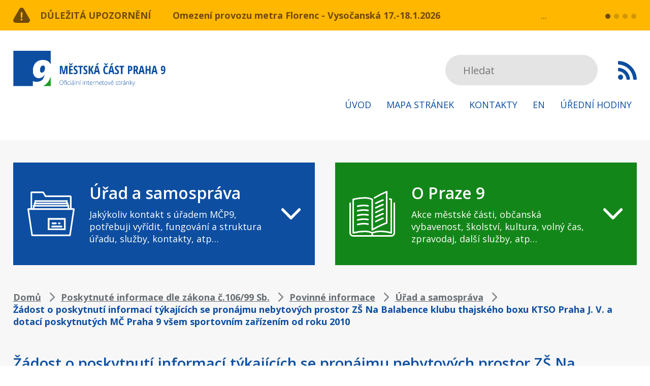

--- FILE ---
content_type: text/html; charset=UTF-8
request_url: https://www.praha9.cz/zadost-o-poskytnuti-informaci-tykajicich-se-pronajmu-nebytovych-prostor-zs-na-balabence-klubu
body_size: 19627
content:
<!DOCTYPE html>
<html lang="cs" dir="ltr" prefix="og: https://ogp.me/ns#">
  <head>
    <meta charset="utf-8" />
<noscript><style>form.antibot * :not(.antibot-message) { display: none !important; }</style>
</noscript><script async src="https://www.googletagmanager.com/gtag/js?id=UA-391564-35" type="text/plain" id="cookies_ga_google_analytics_tracking_file" data-cookieconsent="analytics"></script>
<script>window.dataLayer = window.dataLayer || [];function gtag(){dataLayer.push(arguments)};gtag("js", new Date());gtag("set", "developer_id.dMDhkMT", true);gtag("config", "UA-391564-35", {"groups":"default","anonymize_ip":true,"page_placeholder":"PLACEHOLDER_page_path"});gtag("config", "G-BYH4FTQW69", {"groups":"default","page_placeholder":"PLACEHOLDER_page_location"});</script>
<link rel="canonical" href="https://www.praha9.cz/zadost-o-poskytnuti-informaci-tykajicich-se-pronajmu-nebytovych-prostor-zs-na-balabence-klubu" />
<link rel="apple-touch-icon" sizes="144x144" href="/sites/default/files/favicons/apple-touch-icon.png"/>
<link rel="icon" type="image/png" sizes="32x32" href="/sites/default/files/favicons/favicon-32x32.png"/>
<link rel="icon" type="image/png" sizes="16x16" href="/sites/default/files/favicons/favicon-16x16.png"/>
<link rel="manifest" href="/sites/default/files/favicons/site.webmanifest"/>
<link rel="mask-icon" href="/sites/default/files/favicons/safari-pinned-tab.svg" color="#5bbad5"/>
<meta name="msapplication-TileColor" content="#ffffff"/>
<meta name="theme-color" content="#ffffff"/>
<meta name="favicon-generator" content="Drupal responsive_favicons + realfavicongenerator.net" />
<meta name="Generator" content="Drupal 10 (https://www.drupal.org)" />
<meta name="MobileOptimized" content="width" />
<meta name="HandheldFriendly" content="true" />
<meta name="viewport" content="width=device-width, initial-scale=1.0" />

    <title>Žádost o poskytnutí informací týkajících se pronájmu nebytových prostor ZŠ Na Balabence klubu thajského boxu KTSO Praha J. V. a dotací poskytnutých MČ Praha 9 všem sportovním zařízením od roku 2010 | Městská část Praha 9</title>
    <style>
      body{padding:0;margin:0;font-family:&#039;Open Sans&#039;, sans-serif}img{max-width:100%;height:auto;display:block;margin:0 auto}button,input,optgroup,select,textarea{font-family:&#039;Open Sans&#039;, sans-serif}*:focus{outline:none;box-shadow:none}a{color:#0D4EA0;text-decoration:underline;-moz-transition:all 0.25s;-webkit-transition:all 0.25s;transition:all 0.25s}a:hover{text-decoration:none}p{font-size:22px;line-height:34px;color:#3C374B;margin:0px 0px 34px}h2{font-size:22px;line-height:30px;font-weight:bold;color:#0D4EA0;margin:0px 0px 20px}table{width:100%}table caption{font-size:18px;line-height:24px;margin:0px 0px 12px;color:#80868B;font-weight:bold;text-transform:uppercase;text-align:left}table th{font-size:22px;line-height:30px;color:#fff;font-weight:bold;padding:13px 0px;background:#0D4EA0;text-align:left}table td{font-size:22px;line-height:30px;color:#179E1E;padding:13px 0px;background:#fff;text-align:left;border-bottom:1px solid #E4E4E4;position:relative}table td:first-child{color:#0D4EA0}table td a{text-decoration:none}table td a:hover{text-decoration:underline}table tr:last-child td{border-bottom:none}a.button{display:inline-block;vertical-align:top;text-decoration:none;padding:15px 38px;line-height:30px;color:#fff;border-radius:4px;font-size:18px;font-weight:bold;text-transform:uppercase;background:#179E1E}a.button:hover{background:#0D4EA0}article.node--view-mode-full .text-formatted ul,body.taxonomy-oddeleni .view .view-header ul{padding-left:0px;margin:0px 0px 34px;list-style:none}article.node--view-mode-full .text-formatted ul li,body.taxonomy-oddeleni .view .view-header ul li{font-size:22px;line-height:34px;color:#3C374B;margin:0px;padding-left:25px;position:relative}article.node--view-mode-full .text-formatted ul li:before,body.taxonomy-oddeleni .view .view-header ul li:before{content:&quot;&quot;;display:block;width:8px;height:8px;position:absolute;left:0px;top:13px;background:#0D4EA0}article.node--view-mode-full .text-formatted ol,body.taxonomy-oddeleni .view .view-header ol{padding-left:17px;margin:0px 0px 34px}article.node--view-mode-full .text-formatted ol li,body.taxonomy-oddeleni .view .view-header ol li{font-size:22px;line-height:34px;color:#3C374B;margin:0px}body div#sliding-popup,body div#sliding-popup .eu-cookie-withdraw-banner,body .eu-cookie-withdraw-tab{background:#292F34 url(/themes/custom/praha9/images/cookie-bite-solid.svg) no-repeat 50px center;background-size:65px;min-height:80px !important;padding:20px 50px 21px;box-sizing:border-box}body .eu-cookie-compliance-content{padding-left:100px;max-width:100%;box-sizing:border-box}body .eu-cookie-compliance-message{max-width:10000px;width:calc(100% - 176px);box-sizing:border-box;padding-right:20px;margin:0;float:none;display:inline-block;vertical-align:middle}body .eu-cookie-compliance-message p{font-size:16px;line-height:20px;font-weight:normal;margin:0px}body .eu-cookie-compliance-message p a{color:#fff}body .eu-cookie-compliance-buttons{width:171px;margin:0px;max-width:10000px;float:none;display:inline-block;vertical-align:middle}body .eu-cookie-compliance-agree-button,body .eu-cookie-compliance-default-button{display:inline-block;width:100%;line-height:39px;color:#fff;font-weight:900;background:#0D4EA0;font-size:13px;border-radius:4px;text-decoration:none;box-shadow:none;text-align:center;border:none;padding:0;text-shadow:none;margin:0px}body .eu-cookie-compliance-agree-button:hover,body .eu-cookie-compliance-default-button:hover{background:#179E1E}@media screen and (max-width:1023px){body div#sliding-popup,body div#sliding-popup .eu-cookie-withdraw-banner,body .eu-cookie-withdraw-tab{background:#292F34 url(/themes/custom/praha9/images/cookie-bite-solid.svg) no-repeat 30px center;padding:10px 30px 10px;background-size:65px}body .eu-cookie-compliance-content{padding-left:85px}}@media screen and (max-width:767px){body .eu-cookie-compliance-message{width:100%;padding-right:0px;margin:0px 0px 10px}body .eu-cookie-compliance-buttons{display:block;margin:0 auto}}#block-views-block-dulezita-upozorneni-block-1{background:#FFB700;padding:15px 0px;width:100%;float:left}#block-views-block-dulezita-upozorneni-block-1 .view-dulezita-upozorneni{width:96%;max-width:1640px;margin:0 auto}#block-views-block-dulezita-upozorneni-block-1 .view-dulezita-upozorneni&gt;.view-header{float:left;width:314px}#block-views-block-dulezita-upozorneni-block-1 .view-dulezita-upozorneni&gt;.view-header a{display:block;padding-left:53px;background:transparent url(/themes/custom/praha9/images/upozorneni.svg) no-repeat left center;font-size:18px;line-height:30px;color:#fff;font-weight:bold;text-decoration:none;text-transform:uppercase}#block-views-block-dulezita-upozorneni-block-1 .view-dulezita-upozorneni&gt;.view-content{float:left;width:calc(100% - 430px);position:relative}#block-views-block-dulezita-upozorneni-block-1 .view-dulezita-upozorneni&gt;.view-content .views-row{width:100%;white-space:nowrap;display:none;overflow:hidden;text-overflow:ellipsis;box-sizing:border-box;padding-right:60px}#block-views-block-dulezita-upozorneni-block-1 .view-dulezita-upozorneni&gt;.view-content .views-row:after{content:&quot;...&quot;;color:#fff;font-size:18px;line-height:30px;display:block;background:#FFB700;padding-left:4px;position:absolute;top:0px;right:61px}#block-views-block-dulezita-upozorneni-block-1 .view-dulezita-upozorneni&gt;.view-content .views-row:first-child,#block-views-block-dulezita-upozorneni-block-1 .view-dulezita-upozorneni&gt;.view-content .flickity-slider .views-row{display:flex}#block-views-block-dulezita-upozorneni-block-1 .view-dulezita-upozorneni&gt;.view-content .views-row .views-field-title{float:left;margin-right:20px}#block-views-block-dulezita-upozorneni-block-1 .view-dulezita-upozorneni&gt;.view-content .views-row .views-field-title a{font-size:18px;line-height:30px;color:#fff;font-weight:bold;text-decoration:none;display:block}#block-views-block-dulezita-upozorneni-block-1 .view-dulezita-upozorneni&gt;.view-content .views-row .views-field-body{float:left;font-size:18px;line-height:30px;color:#fff}#block-views-block-dulezita-upozorneni-block-1 .view-dulezita-upozorneni&gt;.view-content .views-row a.views-more-link{position:absolute;right:0px;top:0px;color:#fff;font-weight:bold;text-decoration:underline;background:#FFB700;display:block;padding-left:10px}#block-views-block-dulezita-upozorneni-block-1 .view-dulezita-upozorneni&gt;.view-content .views-row a.views-more-link:hover{text-decoration:none}#block-views-block-dulezita-upozorneni-block-1 .flickity-page-dots{right:-115px;bottom:6px;width:auto}#block-views-block-dulezita-upozorneni-block-1 .flickity-page-dots li{margin:0px 0px 0px 7px;width:10px;height:10px;background:#fff;opacity:0.3}#block-views-block-dulezita-upozorneni-block-1 .flickity-page-dots li:hover,#block-views-block-dulezita-upozorneni-block-1 .flickity-page-dots li.is-selected{opacity:1}header{clear:both;width:100%;float:left;background:#fff;padding:40px 0px}.region-header{width:96%;max-width:1640px;margin:0 auto}a#mobile-menu-button{display:none}#block-praha9-branding{float:left}#block-praha9-main-menu{float:right;padding-top:8px}#block-praha9-main-menu ul.menu{padding:0;margin:0;list-style:none}#block-praha9-main-menu ul.menu li{padding:15px 0px;float:left;margin-left:50px}#block-praha9-main-menu ul.menu li:first-child{margin-left:0px}#block-praha9-main-menu ul.menu li a{display:block;padding:0px 10px;line-height:30px;font-size:18px;color:#0D4EA0;text-transform:uppercase;text-decoration:none}#block-praha9-search{float:right;padding-top:8px;margin-left:60px}#block-praha9-search .form-item{margin:0px}#block-praha9-search input.form-search{width:300px;height:60px;background:#E4E4E4;border:none;border-radius:30px;padding:0px 35px;box-sizing:border-box;font-size:20px;color:#80868B;position:relative;z-index:100}#block-praha9-search input.button{display:none}#block-praha9-search .fac-result{top:30px;border-radius:0px;width:100%}#block-praha9-search .fac-result ul.result-list{border-radius:0px;padding-top:30px;background:#E4E4E4}#block-praha9-search .fac-result ul.result-list li{border:none;border-top:1px solid #ccc;position:relative}#block-praha9-search .fac-result ul.result-list li+li{margin:0px}#block-praha9-search .fac-result ul.result-list li h2{margin:0px;font-size:16px;line-height:24px;font-weight:normal}#block-praha9-search .fac-result ul.result-list li h2 a{text-decoration:none;color:#80868B}#block-praha9-search .fac-result ul.result-list li h2 a:before{content:&quot;&quot;;display:block;width:100%;height:100%;position:absolute;left:0px;top:0px}#block-praha9-search .fac-result ul.result-list li.see-all-link{border-radius:0px}#block-rsskanal{float:right;padding-top:8px;margin-left:40px}#block-rsskanal a.feed-icon{width:37px;height:60px;background:transparent url(/themes/custom/praha9/images/rss.svg) no-repeat center center}@media screen and (max-width:1640px){#block-praha9-main-menu ul.menu li{margin-left:10px}#block-praha9-search{margin-left:20px}}@media screen and (max-width:1199px){#block-praha9-search input.form-search{width:160px;padding:0px 20px}}@media screen and (max-width:1023px){header{position:relative;z-index:5}.region-header,#block-views-block-dulezita-upozorneni-block-1 .view-dulezita-upozorneni{width:100%;box-sizing:border-box;padding-left:20px;padding-right:20px}#block-praha9-search{display:none}#block-praha9-main-menu{display:none}a#mobile-menu-button{display:block;float:right}a#mobile-menu-button span{display:block;margin:37px 0px 24px 0px;width:30px;font-size:0px;text-indent:-9999px;height:4px;background:#0D4EA0;position:relative;transition-duration:0.3s;transition-timing-function:cubic-bezier(0.55, 0.055, 0.675, 0.19);border-radius:2px}a#mobile-menu-button span:before{content:&quot;&quot;;display:block;width:30px;height:100%;position:absolute;top:-10px;right:0px;background:#0D4EA0;transition:top 0.1s 0.34s ease-in, opacity 0.1s ease-in, background-color 0.15s ease;border-radius:2px}a#mobile-menu-button span:after{content:&quot;&quot;;display:block;width:30px;height:100%;position:absolute;bottom:-10px;right:0px;background:#0D4EA0;transition:bottom 0.1s 0.34s ease-in, transform 0.3s cubic-bezier(0.55, 0.055, 0.675, 0.19), background-color 0.15s ease;border-radius:2px}body.mobile-menu-expanded a#mobile-menu-button span{transform:rotate(225deg);transition-delay:0.14s;transition-timing-function:cubic-bezier(0.215, 0.61, 0.355, 1);width:30px}body.mobile-menu-expanded a#mobile-menu-button span:before{top:0;opacity:0;transition:top 0.1s ease-out, opacity 0.1s 0.14s ease-out, background-color 0.15s ease;width:30px}body.mobile-menu-expanded a#mobile-menu-button span:after{bottom:0;transform:rotate(-90deg);transition:bottom 0.1s ease-out, transform 0.3s 0.14s cubic-bezier(0.215, 0.61, 0.355, 1), background-color 0.15s ease;width:30px}body.mobile-menu-expanded #block-praha9-main-menu{display:block;position:absolute;top:calc(100% - 15px);left:0px;background:#fff;width:100%;padding-top:0px}#block-praha9-main-menu ul.menu li{float:none;margin:0px}#block-praha9-main-menu ul.menu li a{padding:0px 20px;text-align:center}body.mobile-menu-expanded #block-praha9-search{display:block;position:absolute;left:0px;top:calc(100% + 225px);background:#fff;margin:0px;padding:10px 20px 20px;box-sizing:border-box;width:100%;box-shadow:0px 10px 10px rgba(0, 0, 0, 0.4)}#block-praha9-search input.form-search{width:100%;padding:0px 30px}}@media screen and (max-width:767px){#block-views-block-dulezita-upozorneni-block-1 .view-dulezita-upozorneni&gt;.view-header{width:100%;margin-bottom:10px}#block-views-block-dulezita-upozorneni-block-1 .view-dulezita-upozorneni&gt;.view-content{width:100%}#block-views-block-dulezita-upozorneni-block-1 .flickity-page-dots{right:0px;bottom:50px}}@media screen and (max-width:479px){#block-rsskanal{display:none}#block-praha9-branding{width:230px}a#mobile-menu-button span{margin:26px 20px 18px 0px}#block-views-block-dulezita-upozorneni-block-1 .view-dulezita-upozorneni&gt;.view-header a{padding-left:40px;font-size:14px}}.highlighted{clear:both;background:#F7F7F7;padding-top:44px;width:100%;float:left}.region-highlighted{width:96%;max-width:1640px;margin:0 auto}#block-uradasamosprava-2{width:calc(50% - 20px);float:left;padding:40px 155px 40px 180px;box-sizing:border-box;position:relative;background:#0D4EA0 url(/themes/custom/praha9/images/uradasamosparava.svg) no-repeat 50px center;z-index:1}#block-opraze9-2{width:calc(50% - 20px);float:right;padding:40px 155px 40px 190px;box-sizing:border-box;position:relative;background:#179E1E url(/themes/custom/praha9/images/opraze9.svg) no-repeat 50px center;z-index:1}#block-uradasamosprava-2 h2:before,#block-opraze9-2 h2:before{content:&quot;&quot;;display:block;width:38px;height:100%;position:absolute;right:60px;top:0px;background:transparent url(/themes/custom/praha9/images/sipka.svg) no-repeat center center}#block-uradasamosprava-2 h2:after,#block-opraze9-2 h2:after{content:&quot;&quot;;display:block;width:100%;height:100%;position:absolute;left:0px;top:0px}#block-uradasamosprava-2 h2,#block-opraze9-2 h2{font-size:29px;line-height:39px;margin:0px 0px 11px;font-weight:600;color:#fff;cursor:pointer}#block-uradasamosprava-2 p,#block-opraze9-2 p{margin:0px;font-size:18px;line-height:24px;color:#fff}#block-uradasamosprava-2 ul.menu,#block-opraze9-2 ul.menu{display:none}#block-uradasamosprava-2.expanded ul.menu,#block-opraze9-2.expanded ul.menu{display:block;position:absolute;top:100%;left:0px;width:100%;margin:0px;background:#fff;box-shadow:0px 3px 10px #00000029;padding:32px 5px 32px 31px;box-sizing:border-box;column-count:3;column-gap:20px}#block-uradasamosprava-2 ul.menu li,#block-opraze9-2 ul.menu li{display:block;margin:0px 0px 20px;padding:0px}#block-uradasamosprava-2 ul.menu li a,#block-opraze9-2 ul.menu li a{font-size:18px;line-height:24px;color:#0D4EA0;text-decoration:none;display:block}#block-opraze9-2 ul.menu li a{color:#179E1E}#block-uradasamosprava-2 ul.menu li a:hover,#block-opraze9-2 ul.menu li a:hover{text-decoration:underline}#block-uradasamosprava{width:100%;float:left;padding:12px 12px 32px 32px;margin-top:20px;box-sizing:border-box;position:relative;clear:both;background:#0D4EA0}#block-opraze9{width:100%;float:right;padding:12px 12px 32px 32px;margin-top:20px;box-sizing:border-box;position:relative;clear:right;background:#179E1E}#block-uradasamosprava p.menudesc,#block-opraze9 p.menudesc{display:none}#block-uradasamosprava ul.menu,#block-opraze9 ul.menu{display:block;margin:0px;padding:0px;box-sizing:border-box}#block-uradasamosprava ul.menu li,#block-opraze9 ul.menu li{display:block;margin:20px 0px 0px;padding:0px 20px 0px 15px;position:relative;float:left;box-sizing:border-box}#block-uradasamosprava ul.menu li:before,#block-opraze9 ul.menu li:before{content:&quot;&quot;;display:block;width:4px;height:4px;border-radius:5px;position:absolute;left:0px;top:10px;background:#fff}#block-uradasamosprava ul.menu li a,#block-opraze9 ul.menu li a{font-size:18px;line-height:24px;color:#fff;text-decoration:none;display:block}#block-uradasamosprava ul.menu li a.is-active,#block-opraze9 ul.menu li a.is-active{font-weight:bold}#block-uradasamosprava ul.menu li a:hover,#block-opraze9 ul.menu li a:hover{text-decoration:underline}#block-uradasamosprava ul.menu li ul,#block-opraze9 ul.menu li ul{background:#fff;padding:1px 20px 20px;float:left;margin-top:20px}#block-uradasamosprava ul.menu li ul li a{color:#0D4EA0}#block-opraze9 ul.menu li ul li a{color:#179E1E}#block-uradasamosprava ul.menu li ul li:before{background:#0D4EA0}#block-opraze9 ul.menu li ul li:before{background:#179E1E}main{clear:both;background:#F7F7F7;padding-top:40px;padding-bottom:54px;width:100%;float:left}main .layout-content{width:96%;max-width:1640px;margin:0 auto}#block-views-block-aktuality-block-1&gt;h2{padding:10px 0px 5px 74px;background:transparent url(/themes/custom/praha9/images/aktuality-nadpis.svg) no-repeat left center;font-size:29px;line-height:43px;color:#0D4EA0;font-weight:600;margin:0px 0px 30px}.view-aktuality .view-header{float:right;margin:-55px 0px 35px}.view-aktuality .view-header a{display:block;padding-right:37px;text-decoration:none;background:transparent url(/themes/custom/praha9/images/sipka-zelena.svg) no-repeat right center;font-size:18px;line-height:24px;font-weight:bold;color:#179E1E}.view-aktuality .view-header a:hover{text-decoration:underline}.view-aktuality .view-content,.view-taxonomy-term .view-content{clear:both;display:flex;flex-wrap:wrap}.view-aktuality .views-row,.view-taxonomy-term .views-row{width:calc(25% - 30px);margin:0px 40px 40px 0px;background:#fff}.view-aktuality .views-row:nth-child(4n+4),.view-taxonomy-term .views-row:nth-child(4n+4){margin-right:0px}.view-aktuality .views-row:nth-child(4n+4)+.views-row,.view-taxonomy-term .views-row:nth-child(4n+4)+.views-row{clear:both}.view-taxonomy-term .feed-icons{display:none}.view-taxonomy-term .view-header .field--name-description{background:#fff;padding:20px 30px;margin-bottom:40px}article.node--type-article.node--view-mode-teaser h2{padding:33px 37px 0px;font-size:18px;line-height:24px;font-weight:bold;margin:0px 0px 24px}article.node--type-article.node--view-mode-teaser h2 a{text-decoration:none;color:#0D4EA0}article.node--type-article.node--view-mode-teaser h2 a:hover{text-decoration:underline}article.node--type-article.node--view-mode-teaser p{font-size:14px;line-height:24px;color:#80868B;margin:0px 0px 24px;padding:0px 33px 0px 37px}article.node--type-article.node--view-mode-teaser .field--name-body h1,article.node--type-article.node--view-mode-teaser .field--name-body h2,article.node--type-article.node--view-mode-teaser .field--name-body h3{font-size:14px;line-height:24px;color:#80868B;margin:0px 0px 0px;font-weight:normal;padding:0px 33px 0px 37px}article.node--type-article.node--view-mode-teaser .field--name-field-hodnoceni,article.node--type-article.node--view-mode-full .field--name-field-hodnoceni{padding:0px 37px 35px}article.node--type-article.node--view-mode-full .field--name-field-hodnoceni{padding-top:40px}#block-drobeckovanavigace{padding-top:11px;margin-bottom:38px}#block-drobeckovanavigace .breadcrumb{padding:0px}#block-drobeckovanavigace .breadcrumb li{padding-right:35px;background:transparent url(/themes/custom/praha9/images/sipka-breadcrumb.svg) no-repeat right 8px center;font-size:18px;line-height:24px;font-weight:bold;color:#0D4EA0;display:inline-block;vertical-align:top}#block-drobeckovanavigace .breadcrumb li:last-child{background:transparent}#block-drobeckovanavigace .breadcrumb li:before{display:none}#block-drobeckovanavigace .breadcrumb li a{text-decoration:underline;color:#80868B}#block-drobeckovanavigace .breadcrumb li a:hover{text-decoration:none}#block-praha9-page-title h1{padding:10px 0px 5px 0px;font-size:29px;line-height:43px;color:#0D4EA0;font-weight:600;margin:0px 0px 30px}body.page-node-20 #block-praha9-page-title h1{background:transparent url(/themes/custom/praha9/images/nadpis-devitka.svg) no-repeat left center;padding:10px 0px 5px 74px}body.urad-a-samosprava-uredni-deska #block-praha9-page-title h1{background:transparent url(/themes/custom/praha9/images/edeska.svg) no-repeat left center;padding:10px 0px 5px 74px}body.page-node-197 #block-praha9-page-title h1{background:transparent url(/themes/custom/praha9/images/nadpis-hodiny.svg) no-repeat left center;padding:11px 0px 6px 74px}body.path-kontakty #block-praha9-page-title h1{background:transparent url(/themes/custom/praha9/images/nadpis-kontakty.svg) no-repeat left center;padding:11px 0px 6px 74px}body.page-node-202 #block-praha9-page-title h1{background:transparent url(/themes/custom/praha9/images/nadpis-kontakty.svg) no-repeat left center;padding:11px 0px 6px 74px}body.page-node-type-kontakt #block-praha9-page-title{display:none}.paragraph{clear:both}.paragraph--type--vizitky .field--name-field-vizitka{display:flex;flex-flow:wrap}.paragraph--type--vizitky .field--name-field-vizitka&gt;.field__item{width:calc(33.33% - 27px);background:#fff url(/themes/custom/praha9/images/vizitka-obalka.svg) no-repeat 50px center;margin:0px 40.5px 40px 0px;box-sizing:border-box;padding:35px 20px 35px 160px}.paragraph--type--vizitky .field--name-field-vizitka&gt;.field__item:nth-child(3n+3){margin-right:0px}.paragraph--type--vizitka .field--name-field-pozice{font-size:18px;line-height:24px;color:#179E1E;font-weight:bold}.paragraph--type--vizitka .field--name-field-pozice:after{content:&quot;:&quot;}.paragraph--type--vizitka .field--name-field-jmeno{font-size:18px;line-height:24px;color:#0D4EA0;margin-bottom:18px}.paragraph--type--vizitka .field--name-field-e-mail a{font-size:18px;line-height:24px;font-weight:bold;display:block}body.path-user #block-praha9-page-title h1{padding:0;text-align:center}#block-praha9-local-tasks{width:100%;max-width:800px;margin:0 auto}form.user-login-form,form.user-pass{width:100%;max-width:800px;box-sizing:border-box;background:#fff;margin:0 auto;padding:38px 59px}form label{font-size:22px;line-height:24px;color:#179E1E;font-weight:bold;display:block;margin-bottom:9px}input[type=&quot;text&quot;],input[type=&quot;password&quot;]{border:none;height:60px;width:100%;background:#F7F7F7;border-radius:0px;box-sizing:border-box;padding:0px 22px;font-size:22px;color:#0D4EA0}input[type=&quot;text&quot;]::-webkit-input-placeholder{color:#0D4EA0}input[type=&quot;password&quot;]::-webkit-input-placeholder{color:#0D4EA0}form .form-item{margin:0px 0px 30px}form .form-item .description,form.user-pass p{font-size:14px;line-height:20px;color:#80868B}form.user-pass p{margin:-30px 0px 30px}form .form-actions{margin:0px}input.button{background:#179E1E;border-radius:4px;padding:0px 56px;border:none;color:#fff;height:60px;box-shadow:none;text-shadow:none;font-size:18px;font-weight:bold}input.button:hover{background:#0D4EA0}select{display:block;box-sizing:border-box;width:100%;height:60px;border:none;-webkit-appearance:none;padding:0px 45px 0px 24px;font-size:22px;color:#0D4EA0;background:#F7F7F7 url(/themes/custom/praha9/images/select-sipka.svg) no-repeat right 22px center}.select-wrapper{width:100%;margin-right:0px}.view-uredni-deska .view-filters,.view-potrebuji-vyridit .view-filters form{padding:38px 60px 40px;background:#fff;box-sizing:border-box;width:100%;float:left;margin-bottom:40px}.view-uredni-deska .view-filters form .form-item,.view-potrebuji-vyridit .view-filters form .form-item{width:calc(50% - 30px);float:left;margin:0px 0px 30px}.view-uredni-deska .view-filters form .form-item:nth-child(2n+2),.view-potrebuji-vyridit .view-filters form .form-item:nth-child(2n+2){float:right}.view-uredni-deska table{width:100%}.view-uredni-deska table caption,.view-potrebuji-vyridit .view-filters&gt;h2{font-size:18px;line-height:24px;margin:0px 0px 12px;color:#80868B;font-weight:bold;text-transform:uppercase;text-align:left}.view-uredni-deska table th{font-size:22px;line-height:30px;color:#fff;font-weight:bold;padding:16px 0px 14px;background:#0D4EA0;text-align:left}.view-uredni-deska table th:first-child{padding-left:60px}.view-uredni-deska table th:last-child{padding-right:60px;text-align:right}.view-uredni-deska table td{font-size:22px;line-height:30px;color:#179E1E;padding:16px 20px 14px 0px;background:#fff;text-align:left;border-bottom:1px solid #E4E4E4;position:relative}.view-uredni-deska table tr:last-child td{border-bottom:1px solid #E4E4E4}.view-uredni-deska table td.views-field-field-vyveseno,.view-uredni-deska table td.views-field-field-sveseno{white-space:nowrap;padding-right:0px}.view-uredni-deska table td:first-child{color:#0D4EA0;padding-left:60px}.view-uredni-deska table td:last-child{text-align:right;padding-right:60px}.view-uredni-deska table tr:first-child td{padding-top:28px}.view-uredni-deska table td a{text-decoration:none}.view-uredni-deska table td a:hover{text-decoration:underline}.view-uredni-deska table td:first-child:before{content:&quot;&quot;;width:60px;height:1px;display:block;background:#fff;position:absolute;left:0px;bottom:-1px}.view-uredni-deska table td:last-child:before{content:&quot;&quot;;width:60px;height:1px;display:block;background:#fff;position:absolute;right:0px;bottom:-1px}body.page-node-type-edeska #block-praha9-page-title h1{padding-left:0px;margin-bottom:40px}article.node--type-edeska.node--view-mode-full .left{width:calc(50% - 20px);float:left}article.node--type-edeska.node--view-mode-full .right{width:calc(50% - 20px);float:right}article.node--type-edeska.node--view-mode-full .right .share{width:calc(200% + 40px);float:right}article.node--type-edeska.node--view-mode-full h2.col-title{font-size:18px;line-height:24px;font-weight:bold;color:#80868B;margin:0px 0px 10px;text-transform:uppercase}article.node--type-edeska.node--view-mode-full .col-content{background:#fff;padding:35px 32px 20px}article.node--type-edeska.node--view-mode-full .field__label,article.node--type-dulezite-upozorneni.node--view-mode-full .field__label,.paragraph--type--souvisejici-dokumenty .field__label{font-size:18px;line-height:24px;font-weight:bold;color:#179E1E}article.node--type-edeska.node--view-mode-full .field .field__item,article.node--type-dulezite-upozorneni.node--view-mode-full .field .field__item,.paragraph--type--souvisejici-dokumenty .field__item{font-size:18px;line-height:24px;color:#0D4EA0;margin:0px 0px 24px}article.node--type-edeska.node--view-mode-full .field--name-field-soubory .field__item,article.node--type-dulezite-upozorneni.node--view-mode-full .field--name-field-souvisejici-dokumenty .field__item,article.node--type-edeska.node--view-mode-full .field--name-field-odkazy-na-soubory .field__item,.paragraph--type--souvisejici-dokumenty .field__item{margin:25px 0px 0px}article.node--type-edeska.node--view-mode-full .field--name-field-soubory .field__item span.file,article.node--type-dulezite-upozorneni.node--view-mode-full .field--name-field-souvisejici-dokumenty .field__item span.file,.paragraph--type--souvisejici-dokumenty .field__item span.file{background:transparent;padding-left:0px;display:block}article.node--type-edeska.node--view-mode-full span.extension,article.node--type-dulezite-upozorneni.node--view-mode-full span.extension,.paragraph--type--souvisejici-dokumenty .field__item span.extension{width:52px;line-height:61px;text-align:center;color:#fff;font-weight:bold;margin-right:23px;display:inline-block;vertical-align:middle;background:transparent url(/themes/custom/praha9/images/file_icon.svg) no-repeat center center;font-size:14px;text-transform:uppercase}article.node--type-edeska.node--view-mode-full span.extension+a,article.node--type-dulezite-upozorneni.node--view-mode-full span.extension+a,.paragraph--type--souvisejici-dokumenty .field__item span.extension+a{display:inline-block;vertical-align:middle;width:calc(100% - 82px);font-size:18px;line-height:24px;font-weight:bold;overflow:hidden;text-overflow:ellipsis}.layout--twocol-section.layout--twocol-section--50-50&gt;.layout__region--first{box-sizing:border-box;padding-right:20px}.layout--twocol-section.layout--twocol-section--50-50&gt;.layout__region--second{box-sizing:border-box;padding-left:20px}.block-inline-blockblok-s-tabulkou{background:#fff;margin:0px 0px 60px}.block-layout-builder.block-inline-blockblok-s-tabulkou&gt;h2{font-size:22px;line-height:30px;color:#fff;font-weight:bold;margin:0;padding:15px 30px;background:#0D4EA0;text-transform:none}.block-inline-blockblok-s-tabulkou .field--name-body{padding:10px 30px}.block-inline-blockblok-s-tabulkou .field--name-body table td{width:50%}.block-inline-blockbasic{box-shadow:0px 0px 10px #00000029;border:1px solid #E9E9E9;margin:0px 0px 45px;box-sizing:border-box;padding:20px 20px 20px 20px;background:#fff}body.page-node-197 .block-inline-blockikonky-a-texty:first-child .paragraph--type--ikonka-a-text .field--name-field-text p{margin:0px}body.page-node-197 .block-inline-blockikonky-a-texty:first-child .paragraph--type--ikonka-a-text .field--name-field-text p a{display:inline-block;vertical-align:top;font-size:22px;line-height:30px;font-weight:bold;text-decoration:none;color:#179E1E;padding-right:39px;background:transparent url(/themes/custom/praha9/images/sipka-zelena.svg) no-repeat right center;background-size:22px 22px}body.page-node-197 .block-inline-blockikonky-a-texty:first-child .paragraph--type--ikonka-a-text .field--name-field-text p a:hover{text-decoration:underline}.block-layout-builder&gt;h2,.layout__region .block-block-content&gt;h2{font-size:18px;line-height:24px;font-weight:bold;color:#80868B;text-transform:uppercase;margin:0px 0px 10px}.block-inline-blockikonky-a-texty{margin-bottom:45px}.block-inline-blockikonky-a-texty .field--name-field-ikonka-a-text,.field--name-field-ikonka-a-text{box-shadow:0px 0px 10px #00000029;border:1px solid #E9E9E9;background:#fff;padding:12px 30px}.view-kontakty .view-header{width:calc(50% - 20px);float:right;box-shadow:0px 0px 10px #00000029;border:1px solid #E9E9E9;box-sizing:border-box;padding:12px 30px;background:#fff;margin-top:34px;position:relative;margin-bottom:40px}.view-kontakty .view-header .field--name-field-ikonka-a-text{box-shadow:none;border:none;background:transparent;padding:0px}.view-kontakty .view-filters{width:calc(50% - 20px);float:left;box-sizing:border-box;padding:60px 60px;background:#fff;margin-top:34px;position:relative;margin-bottom:40px}.view-kontakty .view-content{clear:both;padding-top:34px;position:relative}.view-kontakty .view-empty{clear:both;padding:20px 30px;background:#fff;margin:34px 0px 0px;position:relative}.view-kontakty .view-header:before,.view-kontakty .view-filters:before,.view-kontakty .view-content:before{content:&quot;Doplňkové informace&quot;;display:block;font-size:18px;line-height:24px;font-weight:bold;color:#80868B;text-transform:uppercase;margin:0px 0px 10px;position:absolute;left:0px;top:-34px}.view-kontakty .view-filters:before{content:&quot;Vyhledavač kontaktů&quot;}.view-kontakty .view-content:before{content:&quot;Výsledky hledání&quot;;top:0px}.view-kontakty .view-filters fieldset[data-drupal-selector=&quot;edit-zarazeni&quot;]{width:100%;margin:0px 0px 66px}.view-kontakty .view-filters fieldset[data-drupal-selector=&quot;edit-zarazeni&quot;] legend{display:none}.view-kontakty .view-filters fieldset[data-drupal-selector=&quot;edit-zarazeni&quot;] .form-radios .form-radios{display:flex;justify-content:space-between;flex-wrap:wrap}.view-kontakty .view-filters fieldset[data-drupal-selector=&quot;edit-zarazeni&quot;] .form-radios .form-radios .form-item{min-width:120px}.view-kontakty .view-filters fieldset[data-drupal-selector=&quot;edit-zarazeni&quot;] input[type=&quot;radio&quot;]{display:none}.view-kontakty .view-filters fieldset[data-drupal-selector=&quot;edit-zarazeni&quot;] input[type=&quot;radio&quot;]+label{display:block;text-align:center;padding-top:139px;font-size:22px;line-height:30px;color:#0D4EA0;position:relative;cursor:pointer}.view-kontakty .view-filters fieldset[data-drupal-selector=&quot;edit-zarazeni&quot;] input[type=&quot;radio&quot;]:checked+label{font-weight:bold}.view-kontakty .view-filters fieldset[data-drupal-selector=&quot;edit-zarazeni&quot;] input[type=&quot;radio&quot;]+label:before{content:&quot;&quot;;display:block;width:120px;height:120px;border-radius:100px;box-sizing:border-box;background:#F7F7F7 url(/themes/custom/praha9/images/osoba.svg) no-repeat center center;position:absolute;left:50%;top:0px;transform:translate(-50%, 0%)}.view-kontakty .view-filters fieldset[data-drupal-selector=&quot;edit-zarazeni&quot;] input[type=&quot;radio&quot;]:checked+label:before{border:1px solid #179E1E}.view-kontakty .view-filters fieldset[data-drupal-selector=&quot;edit-zarazeni&quot;] .form-item:first-child&gt;input[type=&quot;radio&quot;]+label:before{background:#F7F7F7 url(/themes/custom/praha9/images/osoby.svg) no-repeat center center}.view-kontakty .view-filters form .form--inline&gt;.form-item{margin:0px 0px 60px;width:100%}.view-kontakty .view-filters form .form--inline&gt;.form-item.form-item-odbor{margin-bottom:20px}.view-kontakty .view-filters form .form--inline&gt;.form-item.form-item-oddeleni{margin-bottom:40px}.view-kontakty .view-filters form .form--inline&gt;.form-item.form-item-oddeleni&gt;.select-wrapper{padding-bottom:20px}.view-kontakty .view-filters form .form--inline&gt;.form-item.form-item-oddeleni&gt;label,.view-kontakty .view-filters form .form--inline&gt;.form-item.form-item-oddeleni&gt;select,.view-kontakty .view-filters form .form--inline&gt;.form-item.form-item-oddeleni&gt;select+.select-wrapper{display:none}.view-kontakty .view-filters form input.button#edit-reset,.view-kontakty .view-filters form input.button#edit-reset:hover{float:right;margin:0px;border:2px solid #179E1E;background:#fff url(/themes/custom/praha9/images/zrusit.svg) no-repeat 22px center;color:#179E1E;padding:0px 34px 0px 63px}.view-kontakty .view-filters form input.button#edit-reset:hover{text-decoration:underline}body.page-node-202 article.node--type-page.node--view-mode-full{padding:52px 50px 20px;background:#fff}.view-potrebuji-vyridit{padding-top:50px;clear:both}article.node--type-potrebuji-vyridit.node--view-mode-full .layout__region--first,article.node--type-page.node--view-mode-full .layout--twocol-section--67-33 .layout__region--first{box-sizing:border-box;padding-right:20px}article.node--type-potrebuji-vyridit.node--view-mode-full .layout__region--first .block-field-blocknodepotrebuji-vyriditbody{background:#fff;box-sizing:border-box;padding:20px 30px}article.node--type-potrebuji-vyridit.node--view-mode-full .layout__region--first .block-field-blocknodepotrebuji-vyriditfield-odkazy-na-soubory,article.node--type-potrebuji-vyridit.node--view-mode-full .layout__region--first .block-field-blocknodepotrebuji-vyriditfield-souvisejici-postupy{background:#fff;box-sizing:border-box;padding:0px 30px 20px}article.node--type-potrebuji-vyridit.node--view-mode-full .layout__region--first .block-field-blocknodepotrebuji-vyriditfield-odkazy-na-soubory .field__item,article.node--type-potrebuji-vyridit.node--view-mode-full .layout__region--first .block-field-blocknodepotrebuji-vyriditfield-souvisejici-postupy .field__item{margin-bottom:20px}article.node--type-potrebuji-vyridit.node--view-mode-full .layout__region--first .block-field-blocknodepotrebuji-vyriditfield-odkazy-na-soubory a,article.node--type-potrebuji-vyridit.node--view-mode-full .layout__region--first .block-field-blocknodepotrebuji-vyriditfield-souvisejici-postupy a{display:inline-block;vertical-align:top;text-decoration:none;color:#179E1E;padding-right:32px;background:transparent url(/themes/custom/praha9/images/sipka-zelena.svg) no-repeat right center;background-size:16px 16px;font-size:16px;line-height:22px;font-weight:bold}article.node--type-potrebuji-vyridit.node--view-mode-full .layout__region--first .block-field-blocknodepotrebuji-vyriditfield-odkazy-na-soubory a:hover,article.node--type-potrebuji-vyridit.node--view-mode-full .layout__region--first .block-field-blocknodepotrebuji-vyriditfield-souvisejici-postupy a:hover{text-decoration:underline}article.node--type-potrebuji-vyridit.node--view-mode-full .layout__region--first .block-field-blocknodepotrebuji-vyriditfield-souvisejici-postupy h2{margin-bottom:20px}article.node--type-potrebuji-vyridit.node--view-mode-full .layout__region--second,article.node--type-page.node--view-mode-full .layout--twocol-section--67-33 .layout__region--second{box-sizing:border-box;padding-left:20px}.block-field-blocknodepotrebuji-vyriditfield-zarazeni .field--name-field-zarazeni{box-shadow:0px 0px 10px #00000029;border:1px solid #E9E9E9;background:#fff;padding:12px 30px;margin:0px 0px 40px}.block-field-blocknodepotrebuji-vyriditfield-zarazeni .field--name-field-zarazeni a{display:block;font-size:22px;line-height:30px;padding:13px 0px;border-bottom:1px solid #E4E4E4;text-decoration:none}.block-field-blocknodepotrebuji-vyriditfield-zarazeni .field--name-field-zarazeni a:hover{text-decoration:underline}.block-field-blocknodepotrebuji-vyriditfield-zarazeni .field--name-field-zarazeni .field__item:last-child a{border-bottom:none}article.node--type-page.node--view-mode-full .block-field-blocknodepagebody,article.node--type-page.node--view-mode-full .layout--twocol-section--67-33 .layout__region--first .block-field-blocknodepagebody{background:#fff;box-sizing:border-box;padding:20px 30px}article.node--type-page.node--view-mode-full .layout__region--first .block-field-blocknodepagebody{background:transparent;padding:0}body.not-front .view-kalendar-akci .view-content{clear:both;display:flex;flex-wrap:wrap}body.not-front .view-kalendar-akci .view-content&gt;h3{width:100%;clear:both;font-size:22px;margin:0px 0px 20px;padding-top:20px;color:#0D4EA0;font-weight:600}body.not-front .view-kalendar-akci .den&gt;.item{width:calc(25% - 30px);margin:0px 40px 5px 0px;background:#fff;padding:0px;border:none;float:left;padding-top:20px}body.not-front .view-kalendar-akci .den&gt;h3+.item{clear:both}body.not-front .view-kalendar-akci .den&gt;.item+.item+.item+.item{margin-right:0px}body.not-front .view-kalendar-akci .den&gt;.item article.node--type-article.node--view-mode-teaser p,body.not-front .view-kalendar-akci .den&gt;.item article.node--type-article.node--view-mode-teaser .field--name-field-hodnoceni,body.not-front .view-kalendar-akci .den&gt;.item article.node--type-article.node--view-mode-teaser h2{padding-left:0px;padding-right:0px}.sitemap{padding:20px 30px;background:#fff}body.taxonomy-oddeleni .layout__region--first{box-sizing:border-box;padding-right:20px}body.taxonomy-oddeleni article.node--type-kontakt.node--view-mode-teaser .cols{flex-wrap:wrap}body.taxonomy-oddeleni article.node--type-kontakt.node--view-mode-teaser .cols .left{width:100%;padding-right:0px}body.taxonomy-oddeleni article.node--type-kontakt.node--view-mode-teaser .cols .right{width:100%;padding-left:0px;border:none;padding-top:30px}body.taxonomy-oddeleni article.node--type-kontakt.node--view-mode-teaser .cols .right .field--name-field-telefon{width:100%;margin-right:0px}body.taxonomy-oddeleni .view-prejit-na-kontakty .views-row{width:100%;margin-right:0px;box-sizing:border-box;padding:60px 60px 26px}body.taxonomy-oddeleni .view-prejit-na-kontakty .views-row p a{font-weight:bold}article.node--type-article.node--view-mode-full .field--name-body{padding:20px 30px;background:#fff}article.node--type-article.node--view-mode-full .field--name-field-image{padding:0px 30px 30px;background:#fff}article.node--type-article.node--view-mode-full .field--name-field-hodnoceni{padding:0px 30px 20px;background:#fff}form.node-article-form{background:#fff;padding:20px 30px}form.node-article-form img{margin:0px 0px 10px}form.node-article-form fieldset{border:none;padding:0}form.node-article-form fieldset legend,form.node-article-form details summary{font-size:22px;line-height:24px;color:#179E1E;font-weight:bold;display:block;margin-bottom:9px;display:block;padding:0;list-style:none}form.node-article-form h4{padding:15px 0px 5px;font-weight:normal;color:#179E1E;font-size:18px;margin:0px;display:block}form.node-article-form input[type=&quot;date&quot;]{border:none;height:60px;width:250px;background:#F7F7F7;border-radius:0px;box-sizing:border-box;padding:0px 22px;font-size:22px;color:#0D4EA0}form.node-article-form input[type=&quot;time&quot;]{border:none;height:60px;width:180px;background:#F7F7F7;border-radius:0px;box-sizing:border-box;padding:0px 22px;font-size:22px;color:#0D4EA0}form.node-article-form details{margin:0px 0px 20px;border:none}form.node-article-form details .details-wrapper{padding:10px 0px 0px}form.node-article-form .form-type-vertical-tabs,form.node-article-form .field--name-status.field--widget-boolean-checkbox,form.node-article-form .text-format-wrapper .filter-wrapper,form.node-article-form .text-format-wrapper label span{display:none}form.node-article-form .image-widget-data span.file--image,form.node-article-form .image-widget-data span.file-size{display:none}form.node-article-form .image-widget-data input.button{margin-left:0px}.messages--status{border-color:#179E1E #179E1E #179E1E transparent;box-shadow:-8px 0 0 #179E1E;color:#179E1E}.messages--warning{border-color:#ffb700 #ffb700 #ffb700 transparent;box-shadow:-8px 0 0 #ffb700;color:#ffb700}.messages{clear:both;margin:20px 0px}.messages+.messages{margin-top:0px}.mapy-frame{width:100%;height:1100px;overflow:hidden;border:none}article.node--view-mode-full&gt;.node__content&gt;.field--name-field-prilohy,article.node--view-mode-full&gt;.node__content&gt;.field--name-field-souvisejici-dokumenty{background:#fff;padding:20px 30px}article.node--view-mode-full&gt;.node__content&gt;.field--name-field-prilohy .field__label,article.node--view-mode-full&gt;.node__content&gt;.field--name-field-souvisejici-dokumenty .field__label{font-size:18px;line-height:24px;font-weight:bold;color:#179E1E;margin-bottom:20px}article.node--view-mode-full&gt;.node__content&gt;.field--name-field-prilohy span.file,article.node--view-mode-full&gt;.node__content&gt;.field--name-field-souvisejici-dokumenty span.file{background:transparent;padding-left:0px;display:block}article.node--view-mode-full&gt;.node__content&gt;.field--name-field-prilohy span.extension,article.node--view-mode-full&gt;.node__content&gt;.field--name-field-souvisejici-dokumenty span.extension{width:52px;line-height:61px;text-align:center;color:#fff;font-weight:bold;margin-right:23px;display:inline-block;vertical-align:middle;background:transparent url(/themes/custom/praha9/images/file_icon.svg) no-repeat center center;font-size:14px;text-transform:uppercase}article.node--view-mode-full&gt;.node__content&gt;.field--name-field-prilohy span.extension+a,article.node--view-mode-full&gt;.node__content&gt;.field--name-field-souvisejici-dokumenty span.extension+a{display:inline-block;vertical-align:middle;width:calc(100% - 82px);font-size:18px;line-height:24px;font-weight:bold;overflow:hidden;text-overflow:ellipsis}article.node--view-mode-full&gt;.node__content&gt;.field--name-field-prilohy .paragraph--type--priloha,article.node--view-mode-full&gt;.node__content&gt;.field--name-field-souvisejici-dokumenty .field__item{margin:0px 0px 20px;position:relative;z-index:1}article.node--view-mode-full&gt;.node__content&gt;.field--name-field-prilohy .paragraph--type--priloha:hover:before,article.node--view-mode-full&gt;.node__content&gt;.field--name-field-souvisejici-dokumenty .field__item:hover:before{content:&quot;&quot;;width:calc(100% + 20px);height:calc(100% + 20px);display:block;position:absolute;left:-10px;top:-10px;z-index:-1;background:#ededed}article.node--view-mode-full&gt;.node__content&gt;.field--name-field-prilohy .field--name-field-soubor-prilohy{width:300px;display:inline-block;vertical-align:middle;box-sizing:border-box;padding-right:20px}article.node--view-mode-full&gt;.node__content&gt;.field--name-field-prilohy .field--name-field-dodatek{width:calc(100% - 310px);display:inline-block;vertical-align:middle;font-size:22px;line-height:34px;color:#3C374B}article.node--view-mode-full&gt;.node__content&gt;.field--name-field-prilohy .field--name-field-dodatek br{display:none}@media screen and (max-width:1640px){#block-uradasamosprava-2,#block-opraze9-2{padding:40px 90px 40px 150px;background-position:28px center}#block-uradasamosprava-2 h2:before,#block-opraze9-2 h2:before{right:28px}#block-uradasamosprava-2 h2,#block-opraze9-2 h2{font-size:32px}.paragraph--type--vizitka .field--name-field-e-mail a{overflow:hidden;text-overflow:ellipsis}}@media screen and (max-width:1199px){#block-uradasamosprava-2.expanded ul.menu,#block-opraze9-2.expanded ul.menu{column-count:2}article.node--type-article.node--view-mode-teaser h2{padding:20px 15px 0px}article.node--type-article.node--view-mode-teaser p{padding:0px 15px 0px 15px}article.node--type-article.node--view-mode-teaser .field--name-field-hodnoceni,article.node--type-article.node--view-mode-full .field--name-field-hodnoceni{padding:0px 20px 20px}body.taxonomy-oddeleni .view-prejit-na-kontakty .views-row{padding:20px 20px 10px}.view-kontakty .view-filters{padding:20px 20px}article.node--type-page.node--view-mode-full .layout--twocol-section--67-33 .layout__region--second{padding-left:10px}article.node--type-article.node--view-mode-full .field--name-field-hodnoceni{padding:20px 20px 20px}.paragraph--type--vizitky .field--name-field-vizitka&gt;.field__item{width:calc(50% - 20px);margin:0px 40px 40px 0px}.paragraph--type--vizitky .field--name-field-vizitka&gt;.field__item:nth-child(3n+3){margin-right:40px}.paragraph--type--vizitky .field--name-field-vizitka&gt;.field__item:nth-child(2n+2){margin-right:0px}}@media screen and (max-width:1023px){.region-highlighted,main .layout-content{width:100%;box-sizing:border-box;padding-left:20px;padding-right:20px}#block-uradasamosprava-2,#block-opraze9-2{width:100%;margin-bottom:20px}#block-uradasamosprava-2{z-index:2}.view-aktuality .views-row,.view-taxonomy-term .views-row{width:calc(50% - 20px)}.view-aktuality .views-row:nth-child(2n+2),.view-taxonomy-term .views-row:nth-child(2n+2){margin-right:0px}.layout--twocol-section.layout--twocol-section--50-50&gt;.layout__region--first{padding-right:0px;width:100%;flex:0 1 100%}.layout--twocol-section.layout--twocol-section--50-50&gt;.layout__region--second{padding-left:0px;width:100%;flex:0 1 100%}.layout--twocol-section.layout--twocol-section--33-67&gt;.layout__region--second,.layout--twocol-section.layout--twocol-section--67-33&gt;.layout__region--first{flex:0 1 100%}body.taxonomy-oddeleni .layout__region--first{padding-right:0px}.layout--twocol-section.layout--twocol-section--33-67&gt;.layout__region--first,.layout--twocol-section.layout--twocol-section--67-33&gt;.layout__region--second{flex:0 1 100%}.view-uredni-deska .view-filters,.view-potrebuji-vyridit .view-filters form{padding:30px 20px 30px}article.node--type-potrebuji-vyridit.node--view-mode-full .layout__region--first,article.node--type-page.node--view-mode-full .layout--twocol-section--67-33 .layout__region--first{margin-bottom:40px;padding-right:0px}article.node--type-potrebuji-vyridit.node--view-mode-full .layout__region--second,article.node--type-page.node--view-mode-full .layout--twocol-section--67-33 .layout__region--second{padding-left:0px}.block-field-blocknodepotrebuji-vyriditfield-zarazeni .field--name-field-zarazeni{padding:12px 20px}.view-uredni-deska table td:first-child,.view-uredni-deska table th:first-child{padding-left:20px}.view-uredni-deska table td:last-child,.view-uredni-deska table th:last-child{padding-right:20px}.view-uredni-deska table td:first-child:before,.view-uredni-deska table td:last-child:before{width:20px}article.node--type-edeska.node--view-mode-full .right .share{width:100%;float:none}article.node--type-edeska.node--view-mode-full .right{width:100%}article.node--type-edeska.node--view-mode-full .left{width:100%;margin-bottom:40px}article.node--type-page.node--view-mode-full .block-field-blocknodepagebody,article.node--type-page.node--view-mode-full .layout--twocol-section--67-33 .layout__region--first .block-field-blocknodepagebody{padding:20px 20px}.block-inline-blockblok-s-tabulkou .field--name-body{padding:10px 20px}.view-kontakty{display:flex;flex-wrap:wrap}.view-kontakty .view-filters{width:100%;order:1}.view-kontakty .view-header{width:100%;order:2}.view-kontakty .view-content{order:3}.view-kontakty nav.pager{order:4;width:100%}article.node--type-article.node--view-mode-full .field--name-body{padding:20px 20px}.sitemap{padding:20px 20px}.view-taxonomy-term .view-header .field--name-description{padding:20px 20px}article.node--type-article.node--view-mode-teaser .field--name-body h1,article.node--type-article.node--view-mode-teaser .field--name-body h2,article.node--type-article.node--view-mode-teaser .field--name-body h3{padding:0px 20px 0px 20px}body.page-node-202 article.node--type-page.node--view-mode-full{padding:5px 0px 20px}body.page-node-202 .share{padding:30px 20px 32px}form.node-article-form{padding:20px 20px}article.node--view-mode-full&gt;.node__content&gt;.field--name-field-prilohy,article.node--view-mode-full&gt;.node__content&gt;.field--name-field-souvisejici-dokumenty{padding:20px 20px}.region-highlighted{display:flex;flex-wrap:wrap;flex-direction:column}#block-uradasamosprava-2{order:1}#block-uradasamosprava{order:2;width:100%;margin:0px 0px 20px;padding:0px 0px 20px 20px}#block-opraze9-2{order:3}#block-opraze9{order:4;width:100%;margin:0px 0px 20px;padding:0px 0px 20px 20px}}@media screen and (max-width:767px){#block-uradasamosprava-2 h2,#block-opraze9-2 h2{font-size:26px;line-height:36px}#block-uradasamosprava-2 p,#block-opraze9-2 p{font-size:16px;line-height:22px}.view-aktuality .view-header{float:left;margin:0px 0px 35px}#block-praha9-page-title h1,h1{font-size:30px;line-height:38px;padding:13px 0px 7px 0px}.view-uredni-deska .view-filters form .form-item,.view-potrebuji-vyridit .view-filters form .form-item{width:100%}.view-uredni-deska table,table{display:block;overflow:auto}.view-uredni-deska table td.views-field-field-vyveseno,.view-uredni-deska table td.views-field-field-sveseno{white-space:nowrap}.view-uredni-deska table td{padding:16px 10px 14px}body.page-node-197 #block-praha9-page-title h1,body.path-kontakty #block-praha9-page-title h1,body.page-node-202 #block-praha9-page-title h1{padding:14px 0px 8px 74px}.paragraph--type--vizitky .field--name-field-vizitka&gt;.field__item{width:100%;margin:0px 0px 40px 0px}.paragraph--type--vizitky .field--name-field-vizitka&gt;.field__item:nth-child(3n+3){margin-right:0px}body.not-front .view-kalendar-akci .den&gt;.item{width:calc(50% - 20px)}body.not-front .view-kalendar-akci .den&gt;.item+.item{margin-right:0px}body.not-front .view-kalendar-akci .den&gt;.item+.item+.item{margin-right:40px}article.node--view-mode-full&gt;.node__content&gt;.field--name-field-prilohy .field--name-field-soubor-prilohy{width:100%}article.node--view-mode-full&gt;.node__content&gt;.field--name-field-prilohy .field--name-field-dodatek{padding-top:10px;width:100%}article.node--view-mode-full&gt;.node__content&gt;.field--name-field-prilohy .paragraph--type--priloha{margin:0px 0px 35px}}@media screen and (max-width:479px){#block-uradasamosprava-2,#block-opraze9-2{padding:150px 20px 100px 20px;background-position:center 29px}#block-uradasamosprava-2 h2:before,#block-opraze9-2 h2:before{right:0px;top:auto;bottom:0px;width:100%;height:100px}#block-uradasamosprava-2.expanded ul.menu,#block-opraze9-2.expanded ul.menu{column-count:1;padding:20px 15px 10px 15px}#block-uradasamosprava-2 ul.menu li,#block-opraze9-2 ul.menu li{margin:0px 0px 12px}#block-views-block-aktuality-block-1&gt;h2{font-size:24px;line-height:30px;padding:16px 0px 10px 64px;margin-bottom:20px}.view-aktuality .views-row,.view-taxonomy-term .views-row{width:100%;margin-right:0px}#block-praha9-page-title h1,h1{font-size:24px}#block-drobeckovanavigace .breadcrumb li{padding-right:20px;background-position:right 3px center;background-size:10px 10px}form label{font-size:18px;line-height:24px}input[type=&quot;text&quot;],input[type=&quot;password&quot;],select{font-size:18px}.block-field-blocknodepotrebuji-vyriditfield-zarazeni .field--name-field-zarazeni a{font-size:18px;line-height:26px}.view-uredni-deska table td,.view-uredni-deska table th,table td{font-size:18px;line-height:26px}body.page-node-197 .block-inline-blockikonky-a-texty:first-child .paragraph--type--ikonka-a-text .field--name-field-text p a{font-size:18px;line-height:26px}.block-layout-builder.block-inline-blockblok-s-tabulkou&gt;h2{font-size:18px;line-height:26px;padding:15px 20px}.view-kontakty .view-filters fieldset[data-drupal-selector=&quot;edit-zarazeni&quot;] .form-radios .form-radios .form-item{width:110px;min-width:1px}.view-kontakty .view-filters fieldset[data-drupal-selector=&quot;edit-zarazeni&quot;] input[type=&quot;radio&quot;]+label{font-size:18px;line-height:26px}.view-kontakty .view-filters form input.button#edit-reset,.view-kontakty .view-filters form input.button#edit-reset:hover{float:left;margin:20px 0px 0px}article.node--type-article.node--view-mode-full .field--name-body p{overflow:hidden;text-overflow:ellipsis}.paragraph--type--vizitky .field--name-field-vizitka&gt;.field__item{padding:100px 20px 20px;background-position:center 30px}body.not-front .view-kalendar-akci .den&gt;.item{width:100%;margin-right:0px}body.not-front .view-kalendar-akci .den&gt;.item+.item{margin-right:0px}body.not-front .view-kalendar-akci .den&gt;.item+.item+.item{margin-right:0px}article.node--view-mode-full&gt;.node__content&gt;.field--name-field-prilohy .field--name-field-dodatek{font-size:18px;line-height:26px}}
    </style>
    <link rel="stylesheet" media="all" href="/sites/default/files/css/css_ROwNo93vkFyVJU9jAj3mGfV2h2Sdi7OOiqnbMX1Rryc.css?delta=0&amp;language=cs&amp;theme=praha9&amp;include=[base64]" />
<link rel="stylesheet" media="all" href="/sites/default/files/css/css_UTES2fsvhKr0HG9LIXvQqBHCbvsQfh8wQ_YediT-Kys.css?delta=1&amp;language=cs&amp;theme=praha9&amp;include=[base64]" />
<link rel="stylesheet" media="all" href="https://fonts.googleapis.com/css2?family=Open Sans%3Awght%40400%3B600%3B700&amp;display=swap" />

    <script type="application/json" data-drupal-selector="drupal-settings-json">{"path":{"baseUrl":"\/","pathPrefix":"","currentPath":"node\/1312","currentPathIsAdmin":false,"isFront":false,"currentLanguage":"cs"},"pluralDelimiter":"\u0003","suppressDeprecationErrors":true,"ajaxPageState":{"libraries":"[base64]","theme":"praha9","theme_token":null},"ajaxTrustedUrl":{"\/search\/node":true},"back_to_top":{"back_to_top_button_trigger":100,"back_to_top_speed":1200,"back_to_top_prevent_on_mobile":false,"back_to_top_prevent_in_admin":false,"back_to_top_button_type":"image","back_to_top_button_text":"Zp\u011bt nahoru"},"fac":{"default":{"id":"default","jsonFilesPath":"\/sites\/default\/files\/fac-json\/default\/cs\/lZnFl-Gbls8aF5R4alHyUvfOSA-8hpr8atAeay8Hck0\/","inputSelectors":"#search-block-form .form-search","keyMinLength":1,"keyMaxLength":10,"breakpoint":0,"emptyResult":"","allResultsLink":true,"allResultsLinkThreshold":0,"highlightingEnabled":false,"resultLocation":""}},"google_analytics":{"account":"UA-391564-35","trackOutbound":true,"trackMailto":true,"trackTel":true,"trackDownload":true,"trackDownloadExtensions":"7z|aac|arc|arj|asf|asx|avi|bin|csv|doc(x|m)?|dot(x|m)?|exe|flv|gif|gz|gzip|hqx|jar|jpe?g|js|mp(2|3|4|e?g)|mov(ie)?|msi|msp|pdf|phps|png|ppt(x|m)?|pot(x|m)?|pps(x|m)?|ppam|sld(x|m)?|thmx|qtm?|ra(m|r)?|sea|sit|tar|tgz|torrent|txt|wav|wma|wmv|wpd|xls(x|m|b)?|xlt(x|m)|xlam|xml|z|zip"},"webform":{"dialog":{"options":{"narrow":{"title":"Narrow","width":600},"normal":{"title":"Norm\u00e1ln\u00ed","width":800},"wide":{"title":"Wide","width":1000}},"entity_type":"node","entity_id":"1312"}},"cookies":{"cookiesjsr":{"config":{"cookie":{"name":"cookiesjsr","expires":31536000000,"domain":"","sameSite":"Lax","secure":false},"library":{"libBasePath":"https:\/\/cdn.jsdelivr.net\/gh\/jfeltkamp\/cookiesjsr@1\/dist","libPath":"https:\/\/cdn.jsdelivr.net\/gh\/jfeltkamp\/cookiesjsr@1\/dist\/cookiesjsr.min.js","scrollLimit":250},"callback":{"method":"post","url":"\/cookies\/consent\/callback.json","headers":[]},"interface":{"openSettingsHash":"#editCookieSettings","showDenyAll":true,"denyAllOnLayerClose":false,"settingsAsLink":false,"availableLangs":["cs"],"defaultLang":"cs","groupConsent":true,"cookieDocs":true}},"services":{"functional":{"id":"functional","services":[{"key":"functional","type":"functional","name":"Required functional","info":{"value":"\u003Ctable\u003E\r\n\t\u003Cthead\u003E\r\n\t\t\u003Ctr\u003E\r\n\t\t\t\u003Cth\u003EN\u00e1zev cookie\u003C\/th\u003E\r\n\t\t\t\u003Cth\u003EDoba expirace\u003C\/th\u003E\r\n\t\t\t\u003Cth\u003EPopis\u003C\/th\u003E\r\n\t\t\u003C\/tr\u003E\r\n\t\u003C\/thead\u003E\r\n\t\u003Ctbody\u003E\r\n\t\t\u003Ctr\u003E\r\n\t\t\t\u003Ctd\u003E\u003Ccode dir=\u0022ltr\u0022\u003ESSESS\u0026lt;ID\u0026gt;\u003C\/code\u003E\u003C\/td\u003E\r\n\t\t\t\u003Ctd\u003E1 m\u011bs\u00edc\u003C\/td\u003E\r\n\t\t\t\u003Ctd\u003EPokud jste na t\u00e9to webov\u00e9 str\u00e1nce p\u0159ihl\u00e1\u0161eni, je vy\u017eadov\u00e1n soubor cookie relace k identifikaci a p\u0159ipojen\u00ed va\u0161eho prohl\u00ed\u017ee\u010de k va\u0161emu u\u017eivatelsk\u00e9mu \u00fa\u010dtu na serveru backend t\u00e9to webov\u00e9 str\u00e1nky.\u003C\/td\u003E\r\n\t\t\u003C\/tr\u003E\r\n\t\t\u003Ctr\u003E\r\n\t\t\t\u003Ctd\u003E\u003Ccode dir=\u0022ltr\u0022\u003Ecookiesjsr\u003C\/code\u003E\u003C\/td\u003E\r\n\t\t\t\u003Ctd\u003E1 rok\u003C\/td\u003E\r\n\t\t\t\u003Ctd\u003EKdy\u017e jste tuto webovou str\u00e1nku nav\u0161t\u00edvili poprv\u00e9, byli jste po\u017e\u00e1d\u00e1ni o va\u0161e povolen\u00ed k pou\u017e\u00edv\u00e1n\u00ed n\u011bkolika slu\u017eeb (v\u010detn\u011b slu\u017eeb t\u0159et\u00edch stran), kter\u00e9 vy\u017eaduj\u00ed ukl\u00e1d\u00e1n\u00ed dat ve va\u0161em prohl\u00ed\u017ee\u010di (cookies, m\u00edstn\u00ed \u00falo\u017ei\u0161t\u011b). Va\u0161e rozhodnut\u00ed o ka\u017ed\u00e9 slu\u017eb\u011b (povolit, zak\u00e1zat) jsou ulo\u017eena v tomto cookie a jsou znovu pou\u017eita p\u0159i ka\u017ed\u00e9 n\u00e1v\u0161t\u011bv\u011b t\u00e9to webov\u00e9 str\u00e1nky.\u003C\/td\u003E\r\n\t\t\u003C\/tr\u003E\r\n\t\u003C\/tbody\u003E\r\n\u003C\/table\u003E\r\n","format":"full_html"},"uri":"","needConsent":false}],"weight":1},"tracking":{"id":"tracking","services":[{"key":"analytics","type":"tracking","name":"Google Analytics","info":{"value":"","format":"full_html"},"uri":"","needConsent":true}],"weight":10},"video":{"id":"video","services":[{"key":"video","type":"video","name":"Poskytovatel videa YouTube, Vimeo","info":{"value":"","format":"full_html"},"uri":"","needConsent":true}],"weight":40}},"translation":{"_core":{"default_config_hash":"r0JMDv27tTPrhzD4ypdLS0Jijl0-ccTUdlBkqvbAa8A"},"langcode":"cs","bannerText":"Na str\u00e1nk\u00e1ch tohoto webu pou\u017e\u00edv\u00e1me vybran\u00e9 soubory cookies na\u0161ich vlastn\u00edch a t\u0159et\u00edch stran: Nezbytn\u00e9 soubory cookies, kter\u00e9 jsou nutn\u00e9 pro pou\u017e\u00edv\u00e1n\u00ed webu; funk\u010dn\u00ed soubory cookies, kter\u00e9 umo\u017e\u0148uj\u00ed snadn\u011bj\u0161\u00ed pou\u017e\u00edv\u00e1n\u00ed webu; v\u00fdkonnostn\u00ed soubory cookies, kter\u00e9 pou\u017e\u00edv\u00e1me ke generov\u00e1n\u00ed souhrnn\u00fdch \u00fadaj\u016f o pou\u017e\u00edv\u00e1n\u00ed webov\u00fdch str\u00e1nek a statistik\u00e1ch; a marketingov\u00e9 soubory cookies, kter\u00e9 se pou\u017e\u00edvaj\u00ed k zobrazov\u00e1n\u00ed relevantn\u00edho obsahu a reklamy. Pokud zvol\u00edte \u201ePOVOLIT V\u0160E\u201c, souhlas\u00edte s pou\u017e\u00edv\u00e1n\u00edm v\u0161ech soubor\u016f cookies. Jednotliv\u00e9 typy soubor\u016f cookies m\u016f\u017eete p\u0159ijmout a odm\u00edtnout a sv\u016fj souhlas do budoucna kdykoli odvolat v \u010d\u00e1sti \u201eNastaven\u00ed\u201c.","privacyPolicy":"Z\u00e1sady ochrany osobn\u00edch \u00fadaj\u016f","privacyUri":"","imprint":"Imprint","imprintUri":"","cookieDocs":"Cookies dokumentace","cookieDocsUri":"\/cookies\/documentation","officialWebsite":"Ofici\u00e1ln\u00ed web","denyAll":"Zak\u00e1zat v\u0161e","alwaysActive":"V\u017edy aktivn\u00ed","settings":"Nastaven\u00ed Cookies","acceptAll":"Povolit v\u0161e","requiredCookies":"Povinn\u00e9 cookies","cookieSettings":"Nastaven\u00ed Cookies","close":"Close","readMore":"P\u0159e\u010dt\u011bte si v\u00edce","allowed":"Povoleno","denied":"odm\u00edtnut\u00fd","settingsAllServices":"Nastaven\u00ed pro v\u0161echny slu\u017eby","saveSettings":"Ulo\u017eit","default_langcode":"en","disclaimerText":"All cookie information is subject to change by the service providers. We update this information regularly.","disclaimerTextPosition":"above","processorDetailsLabel":"Processor Company Details","processorLabel":"Company","processorWebsiteUrlLabel":"Company Website","processorPrivacyPolicyUrlLabel":"Company Privacy Policy","processorCookiePolicyUrlLabel":"Company Cookie Policy","processorContactLabel":"Data Protection Contact Details","placeholderAcceptAllText":"Accept All Cookies","functional":{"title":"Co jsou soubory cookies?","details":"Cookies jsou mal\u00e9 textov\u00e9 soubory, kter\u00e9 v\u00e1\u0161 prohl\u00ed\u017ee\u010d ukl\u00e1d\u00e1 do va\u0161eho za\u0159\u00edzen\u00ed za \u00fa\u010delem ulo\u017een\u00ed ur\u010dit\u00fdch informac\u00ed. Pomoc\u00ed informac\u00ed, kter\u00e9 jsou ulo\u017eeny a vr\u00e1ceny, m\u016f\u017ee webov\u00e1 str\u00e1nka rozpoznat, \u017ee jste ji d\u0159\u00edve nav\u0161t\u00edvili a nav\u0161t\u00edvili pomoc\u00ed prohl\u00ed\u017ee\u010de ve va\u0161em koncov\u00e9m za\u0159\u00edzen\u00ed. Tyto informace pou\u017e\u00edv\u00e1me k optim\u00e1ln\u00edmu uspo\u0159\u00e1d\u00e1n\u00ed a zobrazen\u00ed webov\u00fdch str\u00e1nek v souladu s va\u0161imi preferencemi. V r\u00e1mci tohoto procesu je na va\u0161em za\u0159\u00edzen\u00ed identifikov\u00e1n pouze samotn\u00fd soubor cookie. Osobn\u00ed \u00fadaje se ukl\u00e1daj\u00ed pouze na z\u00e1klad\u011b va\u0161eho v\u00fdslovn\u00e9ho souhlasu nebo tam, kde je to nezbytn\u011b nutn\u00e9 k tomu, aby bylo mo\u017en\u00e9 vyu\u017e\u00edvat n\u00e1mi poskytovanou slu\u017ebu a ke kter\u00e9 m\u00e1te p\u0159\u00edstup.\r\n\r\n\r\n\r\n\r\n\r\n\r\n\r\n\r\n"},"tracking":{"title":"Sledovac\u00ed soubory cookies","details":" Marketingov\u00e9 soubory cookies poch\u00e1zej\u00ed od extern\u00edch reklamn\u00edch spole\u010dnost\u00ed (\u201ecookies t\u0159et\u00edch stran\u201c) a pou\u017e\u00edvaj\u00ed se ke shroma\u017e\u010fov\u00e1n\u00ed informac\u00ed o webov\u00fdch str\u00e1nk\u00e1ch nav\u0161t\u00edven\u00fdch u\u017eivatelem. \u00da\u010delem je vytv\u00e1\u0159et a zobrazovat u\u017eivateli obsah a reklamu orientovanou na c\u00edlovou skupinu."},"video":{"title":"Videos","details":"Slu\u017eby pro sd\u00edlen\u00ed videa pom\u00e1haj\u00ed p\u0159id\u00e1vat na web multim\u00e9dia a zvy\u0161ovat jeho viditelnost."}}},"cookiesTexts":{"_core":{"default_config_hash":"r0JMDv27tTPrhzD4ypdLS0Jijl0-ccTUdlBkqvbAa8A"},"langcode":"cs","bannerText":"Na str\u00e1nk\u00e1ch tohoto webu pou\u017e\u00edv\u00e1me vybran\u00e9 soubory cookies na\u0161ich vlastn\u00edch a t\u0159et\u00edch stran: Nezbytn\u00e9 soubory cookies, kter\u00e9 jsou nutn\u00e9 pro pou\u017e\u00edv\u00e1n\u00ed webu; funk\u010dn\u00ed soubory cookies, kter\u00e9 umo\u017e\u0148uj\u00ed snadn\u011bj\u0161\u00ed pou\u017e\u00edv\u00e1n\u00ed webu; v\u00fdkonnostn\u00ed soubory cookies, kter\u00e9 pou\u017e\u00edv\u00e1me ke generov\u00e1n\u00ed souhrnn\u00fdch \u00fadaj\u016f o pou\u017e\u00edv\u00e1n\u00ed webov\u00fdch str\u00e1nek a statistik\u00e1ch; a marketingov\u00e9 soubory cookies, kter\u00e9 se pou\u017e\u00edvaj\u00ed k zobrazov\u00e1n\u00ed relevantn\u00edho obsahu a reklamy. Pokud zvol\u00edte \u201ePOVOLIT V\u0160E\u201c, souhlas\u00edte s pou\u017e\u00edv\u00e1n\u00edm v\u0161ech soubor\u016f cookies. Jednotliv\u00e9 typy soubor\u016f cookies m\u016f\u017eete p\u0159ijmout a odm\u00edtnout a sv\u016fj souhlas do budoucna kdykoli odvolat v \u010d\u00e1sti \u201eNastaven\u00ed\u201c.","privacyPolicy":"Z\u00e1sady ochrany osobn\u00edch \u00fadaj\u016f","privacyUri":"","imprint":"Imprint","imprintUri":"","cookieDocs":"Cookies dokumentace","cookieDocsUri":"\/cookies\/documentation","officialWebsite":"Ofici\u00e1ln\u00ed web","denyAll":"Zak\u00e1zat v\u0161e","alwaysActive":"V\u017edy aktivn\u00ed","settings":"Nastaven\u00ed Cookies","acceptAll":"Povolit v\u0161e","requiredCookies":"Povinn\u00e9 cookies","cookieSettings":"Nastaven\u00ed Cookies","close":"Close","readMore":"P\u0159e\u010dt\u011bte si v\u00edce","allowed":"Povoleno","denied":"odm\u00edtnut\u00fd","settingsAllServices":"Nastaven\u00ed pro v\u0161echny slu\u017eby","saveSettings":"Ulo\u017eit","default_langcode":"en","disclaimerText":"All cookie information is subject to change by the service providers. We update this information regularly.","disclaimerTextPosition":"above","processorDetailsLabel":"Processor Company Details","processorLabel":"Company","processorWebsiteUrlLabel":"Company Website","processorPrivacyPolicyUrlLabel":"Company Privacy Policy","processorCookiePolicyUrlLabel":"Company Cookie Policy","processorContactLabel":"Data Protection Contact Details","placeholderAcceptAllText":"Accept All Cookies"},"services":{"analytics":{"uuid":"f8d1d788-37d3-461a-8bd7-63e9f5b7fc23","langcode":"cs","status":true,"dependencies":{"enforced":{"module":["cookies_ga"]}},"_core":{"default_config_hash":"ODJmHFJ1aDhBvONCGMJQXPHksF8wZRRthDwHuet7lZ0"},"id":"analytics","label":"Google Analytics","group":"tracking","info":{"value":"","format":"full_html"},"consentRequired":true,"purpose":"","processor":"","processorContact":"","processorUrl":"","processorPrivacyPolicyUrl":"","processorCookiePolicyUrl":"","placeholderMainText":"This content is blocked because Google Analytics cookies have not been accepted.","placeholderAcceptText":"Only accept Google Analytics cookies"},"functional":{"uuid":"d5769814-3641-461e-b641-3df19e2f2d75","langcode":"cs","status":true,"dependencies":[],"id":"functional","label":"Required functional","group":"functional","info":{"value":"\u003Ctable\u003E\r\n\t\u003Cthead\u003E\r\n\t\t\u003Ctr\u003E\r\n\t\t\t\u003Cth\u003EN\u00e1zev cookie\u003C\/th\u003E\r\n\t\t\t\u003Cth\u003EDoba expirace\u003C\/th\u003E\r\n\t\t\t\u003Cth\u003EPopis\u003C\/th\u003E\r\n\t\t\u003C\/tr\u003E\r\n\t\u003C\/thead\u003E\r\n\t\u003Ctbody\u003E\r\n\t\t\u003Ctr\u003E\r\n\t\t\t\u003Ctd\u003E\u003Ccode dir=\u0022ltr\u0022\u003ESSESS\u0026lt;ID\u0026gt;\u003C\/code\u003E\u003C\/td\u003E\r\n\t\t\t\u003Ctd\u003E1 m\u011bs\u00edc\u003C\/td\u003E\r\n\t\t\t\u003Ctd\u003EPokud jste na t\u00e9to webov\u00e9 str\u00e1nce p\u0159ihl\u00e1\u0161eni, je vy\u017eadov\u00e1n soubor cookie relace k identifikaci a p\u0159ipojen\u00ed va\u0161eho prohl\u00ed\u017ee\u010de k va\u0161emu u\u017eivatelsk\u00e9mu \u00fa\u010dtu na serveru backend t\u00e9to webov\u00e9 str\u00e1nky.\u003C\/td\u003E\r\n\t\t\u003C\/tr\u003E\r\n\t\t\u003Ctr\u003E\r\n\t\t\t\u003Ctd\u003E\u003Ccode dir=\u0022ltr\u0022\u003Ecookiesjsr\u003C\/code\u003E\u003C\/td\u003E\r\n\t\t\t\u003Ctd\u003E1 rok\u003C\/td\u003E\r\n\t\t\t\u003Ctd\u003EKdy\u017e jste tuto webovou str\u00e1nku nav\u0161t\u00edvili poprv\u00e9, byli jste po\u017e\u00e1d\u00e1ni o va\u0161e povolen\u00ed k pou\u017e\u00edv\u00e1n\u00ed n\u011bkolika slu\u017eeb (v\u010detn\u011b slu\u017eeb t\u0159et\u00edch stran), kter\u00e9 vy\u017eaduj\u00ed ukl\u00e1d\u00e1n\u00ed dat ve va\u0161em prohl\u00ed\u017ee\u010di (cookies, m\u00edstn\u00ed \u00falo\u017ei\u0161t\u011b). Va\u0161e rozhodnut\u00ed o ka\u017ed\u00e9 slu\u017eb\u011b (povolit, zak\u00e1zat) jsou ulo\u017eena v tomto cookie a jsou znovu pou\u017eita p\u0159i ka\u017ed\u00e9 n\u00e1v\u0161t\u011bv\u011b t\u00e9to webov\u00e9 str\u00e1nky.\u003C\/td\u003E\r\n\t\t\u003C\/tr\u003E\r\n\t\u003C\/tbody\u003E\r\n\u003C\/table\u003E\r\n","format":"full_html"},"consentRequired":false,"purpose":"","processor":"","processorContact":"","processorUrl":"","processorPrivacyPolicyUrl":"","processorCookiePolicyUrl":"","placeholderMainText":"This content is blocked because Required functional cookies have not been accepted.","placeholderAcceptText":"Only accept Required functional cookies"},"video":{"uuid":"516ffbd5-c68d-486f-a9c2-aee5c1c5f18e","langcode":"cs","status":true,"dependencies":{"enforced":{"module":["cookies_video"]}},"_core":{"default_config_hash":"GPtNd6ZPi4fG97dOAJdm_C7Siy9qarY7N93GidYZkRQ"},"id":"video","label":"Poskytovatel videa YouTube, Vimeo","group":"video","info":{"value":"","format":"full_html"},"consentRequired":true,"purpose":"","processor":"","processorContact":"","processorUrl":"","processorPrivacyPolicyUrl":"","processorCookiePolicyUrl":"","placeholderMainText":"This content is blocked because Poskytovatel videa YouTube, Vimeo cookies have not been accepted.","placeholderAcceptText":"Only accept Poskytovatel videa YouTube, Vimeo cookies"}},"groups":{"functional":{"uuid":"4319ad6d-8da5-4cdb-88f5-1bca7582c038","langcode":"cs","status":true,"dependencies":[],"id":"functional","label":"Master","weight":1,"title":"Co jsou soubory cookies?","details":"Cookies jsou mal\u00e9 textov\u00e9 soubory, kter\u00e9 v\u00e1\u0161 prohl\u00ed\u017ee\u010d ukl\u00e1d\u00e1 do va\u0161eho za\u0159\u00edzen\u00ed za \u00fa\u010delem ulo\u017een\u00ed ur\u010dit\u00fdch informac\u00ed. Pomoc\u00ed informac\u00ed, kter\u00e9 jsou ulo\u017eeny a vr\u00e1ceny, m\u016f\u017ee webov\u00e1 str\u00e1nka rozpoznat, \u017ee jste ji d\u0159\u00edve nav\u0161t\u00edvili a nav\u0161t\u00edvili pomoc\u00ed prohl\u00ed\u017ee\u010de ve va\u0161em koncov\u00e9m za\u0159\u00edzen\u00ed. Tyto informace pou\u017e\u00edv\u00e1me k optim\u00e1ln\u00edmu uspo\u0159\u00e1d\u00e1n\u00ed a zobrazen\u00ed webov\u00fdch str\u00e1nek v souladu s va\u0161imi preferencemi. V r\u00e1mci tohoto procesu je na va\u0161em za\u0159\u00edzen\u00ed identifikov\u00e1n pouze samotn\u00fd soubor cookie. Osobn\u00ed \u00fadaje se ukl\u00e1daj\u00ed pouze na z\u00e1klad\u011b va\u0161eho v\u00fdslovn\u00e9ho souhlasu nebo tam, kde je to nezbytn\u011b nutn\u00e9 k tomu, aby bylo mo\u017en\u00e9 vyu\u017e\u00edvat n\u00e1mi poskytovanou slu\u017ebu a ke kter\u00e9 m\u00e1te p\u0159\u00edstup.\r\n\r\n\r\n\r\n\r\n\r\n\r\n\r\n\r\n"},"performance":{"uuid":"95729f5c-8a66-499b-bd56-3b891c409e65","langcode":"cs","status":true,"dependencies":[],"_core":{"default_config_hash":"Jv3uIJviBj7D282Qu1ZpEQwuOEb3lCcDvx-XVHeOJpw"},"id":"performance","label":"Performance","weight":30,"title":"Cookie pro v\u00fdkon","details":"V\u00fdkonnostn\u00ed soubory cookie shroma\u017e\u010fuj\u00ed souhrnn\u00e9 informace o tom, jak jsou na\u0161e webov\u00e9 str\u00e1nky pou\u017e\u00edv\u00e1ny. \u00da\u010delem je zlep\u0161it jejich atraktivitu, obsah a funk\u010dnost. Tyto soubory cookie n\u00e1m pom\u00e1haj\u00ed zjistit, zda, jak \u010dasto a jak dlouho jsou nav\u0161t\u011bvov\u00e1ny jednotliv\u00e9 podstr\u00e1nky na\u0161ich webov\u00fdch str\u00e1nek a o jak\u00fd obsah maj\u00ed u\u017eivatel\u00e9 zvl\u00e1\u0161tn\u00ed z\u00e1jem. Zaznamen\u00e1vaj\u00ed se tak\u00e9 vyhled\u00e1van\u00e9 v\u00fdrazy, zem\u011b, region a (p\u0159\u00edpadn\u011b) m\u011bsto, z n\u011bho\u017e se na webov\u00e9 str\u00e1nky p\u0159istupuje, a pod\u00edl mobiln\u00edch za\u0159\u00edzen\u00ed, kter\u00e1 se k p\u0159\u00edstupu na webov\u00e9 str\u00e1nky pou\u017e\u00edvaj\u00ed. Tyto informace pou\u017e\u00edv\u00e1me k sestavov\u00e1n\u00ed statistick\u00fdch p\u0159ehled\u016f, kter\u00e9 n\u00e1m pom\u00e1haj\u00ed p\u0159izp\u016fsobit obsah na\u0161ich webov\u00fdch str\u00e1nek va\u0161im pot\u0159eb\u00e1m a optimalizovat na\u0161i nab\u00eddku."},"social":{"uuid":"a2cb7b8b-c911-4d26-aab8-9bbd32054123","langcode":"cs","status":true,"dependencies":[],"_core":{"default_config_hash":"vog2tbqqQHjVkue0anA0RwlzvOTPNTvP7_JjJxRMVAQ"},"id":"social","label":"Pluginy soci\u00e1ln\u00edch s\u00edt\u00ed","weight":20,"title":"Pluginy soci\u00e1ln\u00edch s\u00edt\u00ed","details":"Spr\u00e1vci koment\u00e1\u0159\u016f zaji\u0161\u0165uj\u00ed vypl\u0148ov\u00e1n\u00ed koment\u00e1\u0159\u016f a bojuj\u00ed proti \u0161\u00ed\u0159en\u00ed spamu."},"tracking":{"uuid":"86e82583-7f8a-41a5-9863-c5fa6b9aa652","langcode":"cs","status":true,"dependencies":[],"_core":{"default_config_hash":"_gYDe3qoEc6L5uYR6zhu5V-3ARLlyis9gl1diq7Tnf4"},"id":"tracking","label":"Sledov\u00e1n\u00ed vyu\u017eitelnosti webu","weight":10,"title":"Sledovac\u00ed soubory cookies","details":" Marketingov\u00e9 soubory cookies poch\u00e1zej\u00ed od extern\u00edch reklamn\u00edch spole\u010dnost\u00ed (\u201ecookies t\u0159et\u00edch stran\u201c) a pou\u017e\u00edvaj\u00ed se ke shroma\u017e\u010fov\u00e1n\u00ed informac\u00ed o webov\u00fdch str\u00e1nk\u00e1ch nav\u0161t\u00edven\u00fdch u\u017eivatelem. \u00da\u010delem je vytv\u00e1\u0159et a zobrazovat u\u017eivateli obsah a reklamu orientovanou na c\u00edlovou skupinu."},"video":{"uuid":"4d0abf1d-e3b8-472a-897e-a97f41418908","langcode":"cs","status":true,"dependencies":[],"_core":{"default_config_hash":"w1WnCmP2Xfgx24xbx5u9T27XLF_ZFw5R0MlO-eDDPpQ"},"id":"video","label":"Videa","weight":40,"title":"Videos","details":"Slu\u017eby pro sd\u00edlen\u00ed videa pom\u00e1haj\u00ed p\u0159id\u00e1vat na web multim\u00e9dia a zvy\u0161ovat jeho viditelnost."}}},"statistics":{"data":{"nid":"1312"},"url":"\/core\/modules\/statistics\/statistics.php"},"user":{"uid":0,"permissionsHash":"c21cc51e2f83dfde57be7eac35741292113c558a51eb562b623a3e52e3f39c77"}}</script>
<script src="/sites/default/files/js/js_k6_gTkfQ1z1fQmRtyuIX7ZEPDjiC22j9gd9wzuQeo7U.js?scope=header&amp;delta=0&amp;language=cs&amp;theme=praha9&amp;include=eJxdi9EKwyAMRX8omOd9jUSrLtUZMZbRv59s7ToGuZybQ-LIZztkTkN3dbsqeJHMQfHgqt34pZ7aJkKqVPbBXiGSxxkz89ttK1viCkkklWC_9_gvoHW60w1jYZ957Of-Aeigwfr-XPrWqJjLwDO4KP2BB83CVCS9AJRQU5s"></script>
<script src="/modules/contrib/cookies/js/cookiesjsr.conf.js?v=10.6.2" defer></script>

  </head>
  <body class="page-node-1312 zadost-o-poskytnuti-informaci-tykajicich-se-pronajmu-nebytovych-prostor-zs-na-balabence-klubu path-node page-node-type-article not-front">
        <a href="#main-content" class="visually-hidden focusable skip-link">
      Přejít k hlavnímu obsahu
    </a>
    
      <div class="dialog-off-canvas-main-canvas" data-off-canvas-main-canvas>
    <div class="layout-container">

    <div class="region region-preheader">
    <div class="views-element-container block block-views block-views-blockdulezita-upozorneni-block-1" id="block-views-block-dulezita-upozorneni-block-1">
  
    
      <div><div class="view view-dulezita-upozorneni view-id-dulezita_upozorneni view-display-id-block_1 js-view-dom-id-67826ab0a4831eee807e75656d861090cecfd992f5a83dae689455ec85398b7e">
  
    
      <div class="view-header">
      <a href="/dulezita-upozorneni">Důležitá upozornění</a>
    </div>
      
      <div class="view-content">
          <div class="views-row"><div class="views-field views-field-title"><span class="field-content"><a href="/omezeni-provozu-metra-florenc-vysocanska-17-1812026" hreflang="cs">Omezení provozu metra Florenc - Vysočanská 17.-18.1.2026</a></span></div><div class="views-field views-field-body"><span class="field-content"></span></div></div>
    <div class="views-row"><div class="views-field views-field-title"><span class="field-content"><a href="/rekonstrukce-ulice-kbelska-2026" hreflang="cs">Rekonstrukce ulice Kbelská (2026)</a></span></div><div class="views-field views-field-body"><span class="field-content">V roce 2026 proběhne rozsáhlá rekonstrukce vozovek a systému odvodnění v ulici Kbelská, a to v <a href="https://www.praha9.cz/rekonstrukce-ulice-kbelska-2026" class="views-more-link">více...</a></span></div></div>
    <div class="views-row"><div class="views-field views-field-title"><span class="field-content"><a href="/uzavirka-najezdove-rampy-mladoboleslavskacakovicka-smer-hloubetin" hreflang="cs">Uzavírka nájezdové rampy Mladoboleslavská/Čakovická směr Hloubětín</a></span></div><div class="views-field views-field-body"><span class="field-content">Ve dnech čtvrtek 15.1.2026, 20.00 hodin – pátek 16.1.2026, 6.00 hodin, v případě nepříznivých <a href="https://www.praha9.cz/uzavirka-najezdove-rampy-mladoboleslavskacakovicka-smer-hloubetin" class="views-more-link">více...</a></span></div></div>
    <div class="views-row"><div class="views-field views-field-title"><span class="field-content"><a href="/ukonceni-bezplatneho-parkovani-pro-elektromobily-v-zonach-placeneho-stani" hreflang="cs">Ukončení bezplatného parkování pro elektromobily v zónách placeného stání</a></span></div><div class="views-field views-field-body"><span class="field-content">Na základě Usnesení Rady hlavního města Prahy od 1. 1. 2026 končí bezplatné parkování vozidel s <a href="https://www.praha9.cz/ukonceni-bezplatneho-parkovani-pro-elektromobily-v-zonach-placeneho-stani" class="views-more-link">více...</a></span></div></div>

    </div>
  
          </div>
</div>

  </div>

  </div>
 

  <header role="banner">
      <div class="region region-header">
    <div id="block-praha9-branding" class="block block-system block-system-branding-block">
  
    
        <a href="/" rel="home" class="site-logo">
      <img src="/themes/custom/praha9/logo.svg" alt="Domů" />
    </a>
      </div>
<div id="block-rsskanal" role="complementary" class="block block-node block-node-syndicate-block">
  
    
      <a href="//rss.xml" class="feed-icon">
  Subscribe to RSS kanál
</a>

  </div>
<div class="search-block-form block block-search container-inline" data-drupal-selector="search-block-form" id="block-praha9-search" role="search">
  
    
      <form action="/search/node" method="get" id="search-block-form" accept-charset="UTF-8">
  <div class="js-form-item form-item js-form-type-search form-type-search js-form-item-keys form-item-keys form-no-label">
      <label for="edit-keys" class="visually-hidden">Hledat</label>
        <input title="Zadejte hledaný termín." data-drupal-selector="edit-keys" type="search" id="edit-keys" name="keys" value="" size="15" maxlength="128" placeholder="Hledat" class="form-search" />

        </div>
<div data-drupal-selector="edit-actions" class="form-actions js-form-wrapper form-wrapper" id="edit-actions"><input data-drupal-selector="edit-submit" type="submit" id="edit-submit" value="Hledat" class="button js-form-submit form-submit" />
</div>

</form>

  </div>
<nav role="navigation" aria-labelledby="block-praha9-main-menu-menu" id="block-praha9-main-menu" class="block block-menu navigation menu--main">
            
  <h2 class="visually-hidden" id="block-praha9-main-menu-menu">Hlavní navigace</h2>
  

        
              <ul class="menu">
                    <li class="menu-item">
        <a href="/" data-drupal-link-system-path="&lt;front&gt;">Úvod</a>
              </li>
                <li class="menu-item">
        <a href="/mapa-stranek" data-drupal-link-system-path="sitemap">Mapa stránek</a>
              </li>
                <li class="menu-item">
        <a href="/kontakty" data-drupal-link-system-path="kontakty">Kontakty</a>
              </li>
                <li class="menu-item">
        <a href="/en" data-drupal-link-system-path="node/218">EN</a>
              </li>
                <li class="menu-item">
        <a href="/uredni-hodiny" data-drupal-link-system-path="node/197">Úřední hodiny</a>
              </li>
        </ul>
  


  </nav>

  </div>

    <a href="#" id="mobile-menu-button"><span>Menu</span></a>
  </header>
  
  <div class="highlighted">
        <div class="region region-highlighted">
    <div data-drupal-messages-fallback class="hidden"></div>
<nav tabindex="0" role="navigation" aria-labelledby="block-uradasamosprava-2-menu" id="block-uradasamosprava-2" class="block block-menu navigation menu--urad-a-samosprava">
      
  <h2 id="block-uradasamosprava-2-menu">Úřad a samospráva</h2>
  

  <p class="menudesc">Jakýkoliv kontakt s úřadem MČP9, potřebuji vyřídit, fungování a struktura úřadu, služby, kontakty, atp…</p>

        
              <ul class="menu">
                    <li class="menu-item">
        <a href="/dulezita-upozorneni" data-drupal-link-system-path="node/203">Důležitá upozornění</a>
              </li>
                <li class="menu-item">
        <a href="/prehled-odboru-uradu" data-drupal-link-system-path="node/24">Odbory úřadu</a>
              </li>
                <li class="menu-item">
        <a href="/potrebuji-vyridit" data-drupal-link-system-path="node/205">Potřebuji vyřídit</a>
              </li>
                <li class="menu-item">
        <a href="/urad-a-samosprava/uredni-deska" data-drupal-link-system-path="urad-a-samosprava/uredni-deska">Úřední deska</a>
              </li>
                <li class="menu-item">
        <a href="/urad-a-samosprava/bezplatna-pravni-poradna-umc-p9" data-drupal-link-system-path="node/206">Bezplatná právní poradna</a>
              </li>
                <li class="menu-item">
        <a href="/uredni-hodiny" data-drupal-link-system-path="node/197">Úřední hodiny</a>
              </li>
                <li class="menu-item">
        <a href="/kontakty" data-drupal-link-system-path="kontakty">Kontakty</a>
              </li>
                <li class="menu-item">
        <a href="/odkazy-na-instituce" data-drupal-link-system-path="node/207">Odkazy na instituce</a>
              </li>
                <li class="menu-item">
        <a href="/urad-a-samosprava/aktuality-z-uradu" data-drupal-link-system-path="taxonomy/term/27">Aktuality z úřadu</a>
              </li>
                <li class="menu-item">
        <a href="/urad-a-samosprava/hlaseni-poruch" data-drupal-link-system-path="taxonomy/term/28">Hlášení poruch</a>
              </li>
                <li class="menu-item">
        <a href="/urad-a-samosprava/podatelna" data-drupal-link-system-path="taxonomy/term/29">Podatelna</a>
              </li>
                <li class="menu-item">
        <a href="/urad-a-samosprava/volby" data-drupal-link-system-path="taxonomy/term/30">Volby</a>
              </li>
                <li class="menu-item menu-item--collapsed">
        <a href="/urad-a-samosprava/samosprava" data-drupal-link-system-path="taxonomy/term/31">Samospráva</a>
              </li>
                <li class="menu-item menu-item--collapsed">
        <a href="/urad-a-samosprava/zivotni-prostredi" data-drupal-link-system-path="taxonomy/term/32">Životní prostředí</a>
              </li>
                <li class="menu-item menu-item--collapsed">
        <a href="/urad-a-samosprava/doprava" data-drupal-link-system-path="taxonomy/term/33">Doprava</a>
              </li>
                <li class="menu-item menu-item--collapsed">
        <a href="/urad-a-samosprava/projekty-eu" data-drupal-link-system-path="taxonomy/term/34">Projekty EU</a>
              </li>
                <li class="menu-item menu-item--collapsed">
        <a href="/urad-a-samosprava/povinne-informace" data-drupal-link-system-path="taxonomy/term/35">Povinné informace</a>
              </li>
                <li class="menu-item menu-item--collapsed">
        <a href="/urad-a-samosprava/formulare" data-drupal-link-system-path="taxonomy/term/36">Formuláře</a>
              </li>
                <li class="menu-item menu-item--collapsed">
        <a href="/urad-a-samosprava/uzemni-rozvoj-a-stavebni-urad/stavebni-urad">STAVEBNÍ ÚŘAD</a>
              </li>
                <li class="menu-item menu-item--collapsed">
        <a href="/urad-a-samosprava/uzemni-rozvoj" data-drupal-link-system-path="taxonomy/term/447">Územní rozvoj</a>
              </li>
                <li class="menu-item">
        <a href="/urad-a-samosprava/verejne-zakazky/verejne-zakazky-mc-praha-9-profil-zadavatele" data-drupal-link-system-path="node/210">Veřejné zakázky</a>
              </li>
                <li class="menu-item">
        <a href="https://smlouvy.gov.cz/vyhledavani?subject_idnum=00063894">Registr smluv MČ Praha 9</a>
              </li>
                <li class="menu-item">
        <a href="https://praha9.cz/online-rezervace">On-line rezervace</a>
              </li>
        </ul>
  


  </nav>
<nav tabindex="0" role="navigation" aria-labelledby="block-opraze9-2-menu" id="block-opraze9-2" class="block block-menu navigation menu--o-praze-9">
      
  <h2 id="block-opraze9-2-menu">O Praze 9</h2>
  

  <p class="menudesc">Akce městské části, občanská vybavenost, školství, kultura, volný čas, zpravodaj, další služby, atp…</p>

        
              <ul class="menu">
                    <li class="menu-item">
        <a href="/o-praze-9/aktualne" data-drupal-link-system-path="taxonomy/term/42">Aktuálně</a>
              </li>
                <li class="menu-item">
        <a href="/o-praze-9/mesicnik-devitka" data-drupal-link-system-path="node/20">Devítka</a>
              </li>
                <li class="menu-item">
        <a href="/o-praze-9/kalendar-akci" data-drupal-link-system-path="o-praze-9/kalendar-akci">Kalendář událostí</a>
              </li>
                <li class="menu-item menu-item--collapsed">
        <a href="/o-praze-9/pro-media" data-drupal-link-system-path="taxonomy/term/43">Pro média</a>
              </li>
                <li class="menu-item">
        <a href="/o-praze-9/oceneni-osobnosti-prahy-9" data-drupal-link-system-path="taxonomy/term/44">Ocenění osobností Prahy 9</a>
              </li>
                <li class="menu-item menu-item--collapsed">
        <a href="/o-praze-9/kultura-a-volny-cas" data-drupal-link-system-path="taxonomy/term/45">Kultura a volný čas</a>
              </li>
                <li class="menu-item menu-item--collapsed">
        <a href="/o-praze-9/sport/sportovni-organizace/sportovni-organizace" data-drupal-link-system-path="node/211">Sport</a>
              </li>
                <li class="menu-item menu-item--collapsed">
        <a href="/o-praze-9/skolstvi/aktuality-ve-skolstvi">Školství</a>
              </li>
                <li class="menu-item menu-item--collapsed">
        <a href="/o-praze-9/bezpecnost-a-prevence-kriminality" data-drupal-link-system-path="taxonomy/term/48">Bezpečnost a prevence kriminality</a>
              </li>
                <li class="menu-item">
        <a href="/o-praze-9/cyklostezka" data-drupal-link-system-path="taxonomy/term/49">Cyklostezka</a>
              </li>
                <li class="menu-item">
        <a href="/o-praze-9/dopravni-hriste" data-drupal-link-system-path="taxonomy/term/50">Dopravní hřiště</a>
              </li>
                <li class="menu-item">
        <a href="/o-praze-9/vlastivedne-stezky" data-drupal-link-system-path="taxonomy/term/51">Vlastivědné stezky</a>
              </li>
                <li class="menu-item menu-item--collapsed">
        <a href="/o-praze-9/internet/prihlaseni-na-wi-fi" data-drupal-link-system-path="node/214">Internet</a>
              </li>
                <li class="menu-item menu-item--collapsed">
        <a href="/o-praze-9/predstaveni-regionu" data-drupal-link-system-path="taxonomy/term/52">Představení regionu</a>
              </li>
                <li class="menu-item">
        <a href="/o-praze-9/uzitecne-odkazy" data-drupal-link-system-path="node/217">Užitečné odkazy</a>
              </li>
                <li class="menu-item menu-item--collapsed">
        <a href="/o-praze-9/socialni-oblast/aktuality-v-socialni-oblasti" data-drupal-link-system-path="taxonomy/term/54">Sociální oblast</a>
              </li>
                <li class="menu-item menu-item--collapsed">
        <a href="/o-praze-9/pro-seniory/vysocanska-vecka" data-drupal-link-system-path="taxonomy/term/57">Pro seniory</a>
              </li>
                <li class="menu-item">
        <a href="/urad-a-samosprava/povinne-informace/granty-a-dotace" data-drupal-link-system-path="taxonomy/term/55">Granty a dotace</a>
              </li>
        </ul>
  


  </nav>

  </div>

    </div>
  <main role="main">
    <a id="main-content" tabindex="-1"></a>
    <div class="layout-content">
        <div class="region region-content">
    <div id="block-drobeckovanavigace" class="block block-system block-system-breadcrumb-block">
  
    
        <nav class="breadcrumb" role="navigation" aria-labelledby="system-breadcrumb">
    <h2 id="system-breadcrumb" class="visually-hidden">Drobečková navigace</h2>
    <ol>
          <li>
                  <a href="/">Domů</a>
              </li>
          <li>
                  <a href="/urad-a-samosprava/povinne-informace/poskytnute-informace-dle-zakona-c10699-sb">Poskytnuté informace dle zákona č.106/99 Sb.</a>
              </li>
          <li>
                  <a href="/urad-a-samosprava/povinne-informace">Povinné informace</a>
              </li>
          <li>
                  <a href="/urad-a-samosprava">Úřad a samospráva</a>
              </li>
          <li>
                  Žádost o poskytnutí informací týkajících se pronájmu nebytových prostor ZŠ Na Balabence klubu thajského boxu KTSO Praha J. V. a dotací poskytnutých MČ Praha 9 všem sportovním zařízením od roku 2010 
              </li>
        </ol>
  </nav>

  </div>
<div id="block-praha9-page-title" class="block block-core block-page-title-block">
  
    
      
  <h1 class="page-title"><span class="field field--name-title field--type-string field--label-hidden">Žádost o poskytnutí informací týkajících se pronájmu nebytových prostor ZŠ Na Balabence klubu thajského boxu KTSO Praha J. V. a dotací poskytnutých MČ Praha 9 všem sportovním zařízením od roku 2010 </span>
</h1>


  </div>
<div id="block-praha9-content" class="block block-system block-system-main-block">
  
    
      
<article class="node node--type-article node--promoted node--view-mode-full">

  <div class="node__content">
    
  <div class="field field--name-field-souvisejici-dokumenty field--type-file field--label-above">
    <div class="field__label">Související dokumenty</div>
          <div class="field__items">
              <div class="field__item">
<span class="file file--mime-application-pdf file--application-pdf"><span class="extension">pdf</span> <a href="/sites/default/files/downloads/import/zpi_36_2018_.pdf" type="application/pdf" title="zpi_36_2018_.pdf">zpi_36_2018_.pdf</a></span>
</div>
          <div class="field__item">
<span class="file file--mime-application-pdf file--application-pdf"><span class="extension">pdf</span> <a href="/sites/default/files/downloads/import/zpio_36_2018_.pdf" type="application/pdf" title="zpio_36_2018_.pdf">zpio_36_2018_.pdf</a></span>
</div>
              </div>
      </div>

    <div class="share">
    <a href="https://www.facebook.com/sharer.php?u=www.praha9.cz/zadost-o-poskytnuti-informaci-tykajicich-se-pronajmu-nebytovych-prostor-zs-na-balabence-klubu&t=%C5%BD%C3%A1dost%20o%20poskytnut%C3%AD%20informac%C3%AD%20t%C3%BDkaj%C3%ADc%C3%ADch%20se%20pron%C3%A1jmu%20nebytov%C3%BDch%20prostor%20Z%C5%A0%20Na%20Balabence%20klubu%20thajsk%C3%A9ho%20boxu%20KTSO%20Praha%20J.%20V.%20a%20dotac%C3%AD%20poskytnut%C3%BDch%20M%C4%8C%20Praha%209%20v%C5%A1em%20sportovn%C3%ADm%20za%C5%99%C3%ADzen%C3%ADm%20od%20roku%202010%20" class="fb button social" title="Sdílejte na Facebooku" target="_blank">Sdílet</a>
    <a href="https://twitter.com/share?url=www.praha9.cz/zadost-o-poskytnuti-informaci-tykajicich-se-pronajmu-nebytovych-prostor-zs-na-balabence-klubu&text=%C5%BD%C3%A1dost%20o%20poskytnut%C3%AD%20informac%C3%AD%20t%C3%BDkaj%C3%ADc%C3%ADch%20se%20pron%C3%A1jmu%20nebytov%C3%BDch%20prostor%20Z%C5%A0%20Na%20Balabence%20klubu%20thajsk%C3%A9ho%20boxu%20KTSO%20Praha%20J.%20V.%20a%20dotac%C3%AD%20poskytnut%C3%BDch%20M%C4%8C%20Praha%209%20v%C5%A1em%20sportovn%C3%ADm%20za%C5%99%C3%ADzen%C3%ADm%20od%20roku%202010%20" class="tw button social" title="Zmiňte článek na síti X" target="_blank">Sdílet</a>
    <a href="https://www.linkedin.com/shareArticle?mini=true&url=www.praha9.cz/zadost-o-poskytnuti-informaci-tykajicich-se-pronajmu-nebytovych-prostor-zs-na-balabence-klubu&title=%C5%BD%C3%A1dost%20o%20poskytnut%C3%AD%20informac%C3%AD%20t%C3%BDkaj%C3%ADc%C3%ADch%20se%20pron%C3%A1jmu%20nebytov%C3%BDch%20prostor%20Z%C5%A0%20Na%20Balabence%20klubu%20thajsk%C3%A9ho%20boxu%20KTSO%20Praha%20J.%20V.%20a%20dotac%C3%AD%20poskytnut%C3%BDch%20M%C4%8C%20Praha%209%20v%C5%A1em%20sportovn%C3%ADm%20za%C5%99%C3%ADzen%C3%ADm%20od%20roku%202010%20" class="ln button social" title="Sdílejte článek na LinkedIn" target="_blank">Sdílet</a>
</div>  </div>

</article>

  </div>

  </div>

    </div>    
  </main>
  
  <div class="prefooter">
        <div class="region region-prefooter">
    <div id="block-odkazyvpaticce" class="block block-block-content block-block-content4237f801-ef05-43b1-aac5-f00a34185a85">
  
    
      
      <div class="field field--name-field-odkazy field--type-entity-reference-revisions field--label-hidden field__items">
              <div class="field__item">  <div class="paragraph paragraph--type--polozka-rozcestniku paragraph--view-mode--default">
          
            <div class="field field--name-field-ikonka field--type-image field--label-hidden field__item">  <a href="https://www.praha9.cz/mapa-sluzeb"><img loading="lazy" src="/sites/default/files/images/2020/09/mapasluzeb.svg" alt="Mapa služeb"></a>

</div>
      
            <div class="clearfix text-formatted field field--name-field-text-odkazu field--type-text field--label-hidden field__item"><a href="https://www.praha9.cz/mapa-sluzeb">Mapa</a><br><a href="https://www.praha9.cz/mapa-sluzeb">služeb</a></div>
      
      </div>
</div>
              <div class="field__item">  <div class="paragraph paragraph--type--polozka-rozcestniku paragraph--view-mode--default">
          
            <div class="field field--name-field-ikonka field--type-image field--label-hidden field__item">  <a href="https://www.facebook.com/praha9dobraadresa"><img loading="lazy" src="/sites/default/files/images/2020/09/facebook.svg" alt="Praha 9 Dobrá adresa"></a>

</div>
      
            <div class="clearfix text-formatted field field--name-field-text-odkazu field--type-text field--label-hidden field__item"><a href="https://www.facebook.com/praha9dobraadresa">Praha 9</a><br><a href="https://www.facebook.com/praha9dobraadresa">Dobr&aacute; adresa</a></div>
      
      </div>
</div>
              <div class="field__item">  <div class="paragraph paragraph--type--polozka-rozcestniku paragraph--view-mode--default">
          
            <div class="field field--name-field-ikonka field--type-image field--label-hidden field__item">  <a href="http://www.youtube.com/channel/UCC1BDM9ukQf7wAt_Abyr8hQ"><img loading="lazy" src="/sites/default/files/images/2020/09/youtube.svg" alt="Video kanál Prahy 9"></a>

</div>
      
            <div class="clearfix text-formatted field field--name-field-text-odkazu field--type-text field--label-hidden field__item"><a href="http://www.youtube.com/channel/UCC1BDM9ukQf7wAt_Abyr8hQ">Video kan&aacute;l</a><br><a href="http://www.youtube.com/channel/UCC1BDM9ukQf7wAt_Abyr8hQ">Prahy 9</a></div>
      
      </div>
</div>
              <div class="field__item">  <div class="paragraph paragraph--type--polozka-rozcestniku paragraph--view-mode--default">
          
            <div class="field field--name-field-ikonka field--type-image field--label-hidden field__item">  <a href="https://www.praha9.cz/cesta-na-urad-pro-hendikepovane"><img loading="lazy" src="/sites/default/files/images/2021/05/praha-9.svg" alt="Cesta na úřad pro hendikepované"></a>

</div>
      
            <div class="clearfix text-formatted field field--name-field-text-odkazu field--type-text field--label-hidden field__item"><a href="https://www.praha9.cz/cesta-na-urad-pro-hendikepovane">Cesta na &uacute;řad pro hendikepovan&eacute;</a></div>
      
      </div>
</div>
              <div class="field__item">  <div class="paragraph paragraph--type--polozka-rozcestniku paragraph--view-mode--default">
          
            <div class="field field--name-field-ikonka field--type-image field--label-hidden field__item">  <a href="https://www.praha9.cz/volby"><img loading="lazy" src="/sites/default/files/images/2020/09/volby.svg" alt="Volby"></a>

</div>
      
            <div class="clearfix text-formatted field field--name-field-text-odkazu field--type-text field--label-hidden field__item"><a href="https://www.praha9.cz/volby">Volby</a></div>
      
      </div>
</div>
              <div class="field__item">  <div class="paragraph paragraph--type--polozka-rozcestniku paragraph--view-mode--default">
          
            <div class="field field--name-field-ikonka field--type-image field--label-hidden field__item">  <a href="http://www.czechpoint.cz/web/"><img loading="lazy" src="/sites/default/files/images/2020/09/czechpoint.svg" alt="Služba, která šetří váš čas"></a>

</div>
      
            <div class="clearfix text-formatted field field--name-field-text-odkazu field--type-text field--label-hidden field__item"><a href="http://www.czechpoint.cz/web/">Služba,</a><br><a href="http://www.czechpoint.cz/web/">kter&aacute; &scaron;etř&iacute; v&aacute;&scaron; čas</a></div>
      
      </div>
</div>
              <div class="field__item">  <div class="paragraph paragraph--type--polozka-rozcestniku paragraph--view-mode--default">
          
            <div class="field field--name-field-ikonka field--type-image field--label-hidden field__item">  <a href="http://www.devitkavpohybu.cz/"><img loading="lazy" src="/sites/default/files/images/2020/09/sportovnimapa.svg" alt="Interaktivní sportovní mapa"></a>

</div>
      
            <div class="clearfix text-formatted field field--name-field-text-odkazu field--type-text field--label-hidden field__item"><a href="http://www.devitkavpohybu.cz/">Interaktivn&iacute; sportovn&iacute; mapa</a></div>
      
      </div>
</div>
          </div>
  
  </div>

  </div>

    </div>
      <footer role="contentinfo">
        <div class="region region-footer">
    <div id="block-patickaadresa" class="block block-block-content block-block-content42720e99-3657-4a0f-a5e4-04bf085fd78d">
  
    
      
            <div class="clearfix text-formatted field field--name-body field--type-text-with-summary field--label-hidden field__item"><p>Městská část Praha 9<br>
Sokolovská 14/324<br>
180 49 Praha 9</p>

<p>Tel. ústředna: <a href="tel:+420283091111">283 091 111</a></p>

<p><a href="/prohlaseni-o-pristupnosti">Prohlášení o přístupnosti</a></p></div>
      
  </div>
<div id="block-elpodatelnapaticka" class="block block-block-content block-block-contentd38a7ad0-ae1e-4c4a-b8e9-80d0470fe8e4">
  
    
      
            <div class="clearfix text-formatted field field--name-body field--type-text-with-summary field--label-hidden field__item"><p>El. podatelna (s el. podpisem):<br>
<a href="mailto:posta@praha9.cz">posta@praha9.cz</a></p>

<p>El. podatelna (bez el. podpisu):<br>
<a href="mailto:podatelna@praha9.cz">podatelna@praha9.cz</a></p>

<p>&nbsp;</p></div>
      
  </div>
<div id="block-urednidnypaticka" class="block block-block-content block-block-contentfe37f0c4-3ff0-4cbe-a60c-c5541750b06a">
  
    
      
            <div class="clearfix text-formatted field field--name-body field--type-text-with-summary field--label-hidden field__item"><p>Úřední dny:</p>

<p>Po a St: 08.00-12.00; 13.00-18.00<br>
<a href="https://praha9.cz/uredni-hodiny">Úřední hodiny</a></p>

<p>ID datové schránky: <strong>nddbppc</strong><br>
IČ: <strong>00063894</strong> DIČ: <strong>CZ00063894</strong></p></div>
      
  </div>
<div id="block-cookiesui" class="block block-cookies block-cookies-ui-block">
  
    
        
<div id="cookiesjsr"></div>

  </div>

  </div>

    </footer>
  
</div>
  </div>

    
       <script src="/sites/default/files/js/js__ME8bDXNWRkGtijNsfELpZRioUSZsIxQoB_Y7JoLRgc.js?scope=footer&amp;delta=0&amp;language=cs&amp;theme=praha9&amp;include=eJxdi9EKwyAMRX8omOd9jUSrLtUZMZbRv59s7ToGuZybQ-LIZztkTkN3dbsqeJHMQfHgqt34pZ7aJkKqVPbBXiGSxxkz89ttK1viCkkklWC_9_gvoHW60w1jYZ957Of-Aeigwfr-XPrWqJjLwDO4KP2BB83CVCS9AJRQU5s"></script>
<script src="https://cdn.jsdelivr.net/gh/jfeltkamp/cookiesjsr@1/dist/cookiesjsr-preloader.min.js" defer></script>
<script src="/sites/default/files/js/js_NhxgrF_3KH_Nri4RnFuuWiVAhd6iRmffgmEn4c1J6D8.js?scope=footer&amp;delta=2&amp;language=cs&amp;theme=praha9&amp;include=eJxdi9EKwyAMRX8omOd9jUSrLtUZMZbRv59s7ToGuZybQ-LIZztkTkN3dbsqeJHMQfHgqt34pZ7aJkKqVPbBXiGSxxkz89ttK1viCkkklWC_9_gvoHW60w1jYZ957Of-Aeigwfr-XPrWqJjLwDO4KP2BB83CVCS9AJRQU5s"></script>
<script src="/modules/contrib/google_analytics/js/google_analytics.js?v=10.6.2" type="text/plain" id="cookies_ga_ga" data-cookieconsent="analytics"></script>
<script src="/sites/default/files/js/js_Xgb7yMZt7oFZxbEvG14bXxKGSOxij-wafwbGtTEIbWE.js?scope=footer&amp;delta=4&amp;language=cs&amp;theme=praha9&amp;include=eJxdi9EKwyAMRX8omOd9jUSrLtUZMZbRv59s7ToGuZybQ-LIZztkTkN3dbsqeJHMQfHgqt34pZ7aJkKqVPbBXiGSxxkz89ttK1viCkkklWC_9_gvoHW60w1jYZ957Of-Aeigwfr-XPrWqJjLwDO4KP2BB83CVCS9AJRQU5s"></script>

  </body>
</html>


--- FILE ---
content_type: text/css
request_url: https://www.praha9.cz/sites/default/files/css/css_UTES2fsvhKr0HG9LIXvQqBHCbvsQfh8wQ_YediT-Kys.css?delta=1&language=cs&theme=praha9&include=eJxVT9sOwyAI_SGjz_uahiptWWkxotvc18-tc80SDucCPDCCX4csraIbTz2Ql914BtXacsWuJ-Kf3lAVZtTudwltJrISqvvyVZPVXPm9JQldSCUCW7jC4y8IBCzzEe2SNmB6opnAuwbbYCIkmBPERfvNmdiyxzIy6YLBxAQLXNzE5FfKtfuDjFbNuB0_3Qjv6j7dbhIK4wuFYmf7
body_size: 16611
content:
/* @license MIT https://github.com/necolas/normalize.css/blob/3.0.3/LICENSE.md */
html{font-family:sans-serif;-ms-text-size-adjust:100%;-webkit-text-size-adjust:100%;}body{margin:0;}article,aside,details,figcaption,figure,footer,header,hgroup,main,menu,nav,section,summary{display:block;}audio,canvas,progress,video{display:inline-block;vertical-align:baseline;}audio:not([controls]){display:none;height:0;}[hidden],template{display:none;}a{background-color:transparent;}a:active,a:hover{outline:0;}abbr[title]{border-bottom:1px dotted;}b,strong{font-weight:bold;}dfn{font-style:italic;}h1{font-size:2em;margin:0.67em 0;}mark{background:#ff0;color:#000;}small{font-size:80%;}sub,sup{font-size:75%;line-height:0;position:relative;vertical-align:baseline;}sup{top:-0.5em;}sub{bottom:-0.25em;}img{border:0;}svg:not(:root){overflow:hidden;}figure{margin:1em 40px;}hr{box-sizing:content-box;height:0;}pre{overflow:auto;}code,kbd,pre,samp{font-family:monospace,monospace;font-size:1em;}button,input,optgroup,select,textarea{color:inherit;font:inherit;margin:0;}button{overflow:visible;}button,select{text-transform:none;}button,html input[type="button"],input[type="reset"],input[type="submit"]{-webkit-appearance:button;cursor:pointer;}button[disabled],html input[disabled]{cursor:default;}button::-moz-focus-inner,input::-moz-focus-inner{border:0;padding:0;}input{line-height:normal;}input[type="checkbox"],input[type="radio"]{box-sizing:border-box;padding:0;}input[type="number"]::-webkit-inner-spin-button,input[type="number"]::-webkit-outer-spin-button{height:auto;}input[type="search"]{-webkit-appearance:textfield;box-sizing:content-box;}input[type="search"]::-webkit-search-cancel-button,input[type="search"]::-webkit-search-decoration{-webkit-appearance:none;}fieldset{border:1px solid #c0c0c0;margin:0 2px;padding:0.35em 0.625em 0.75em;}legend{border:0;padding:0;}textarea{overflow:auto;}optgroup{font-weight:bold;}table{border-collapse:collapse;border-spacing:0;}td,th{padding:0;}
@media (min--moz-device-pixel-ratio:0){summary{display:list-item;}}
/* @license GPL-2.0-or-later https://www.drupal.org/licensing/faq */
.flickity-enabled{position:relative;}.flickity-enabled:focus{outline:none;}.flickity-viewport{overflow:hidden;position:relative;height:100%;}.flickity-slider{position:absolute;width:100%;height:100%;}.flickity-enabled.is-draggable{-webkit-tap-highlight-color:transparent;tap-highlight-color:transparent;-webkit-user-select:none;-moz-user-select:none;-ms-user-select:none;user-select:none;}.flickity-enabled.is-draggable .flickity-viewport{cursor:move;cursor:-webkit-grab;cursor:grab;}.flickity-enabled.is-draggable .flickity-viewport.is-pointer-down{cursor:-webkit-grabbing;cursor:grabbing;}.flickity-button{position:absolute;background:hsla(0,0%,100%,0.75);border:none;color:#333;}.flickity-button:hover{background:white;cursor:pointer;}.flickity-button:focus{outline:none;box-shadow:0 0 0 5px #19F;}.flickity-button:active{opacity:0.6;}.flickity-button:disabled{opacity:0.3;cursor:auto;pointer-events:none;}.flickity-button-icon{fill:currentColor;}.flickity-prev-next-button{top:50%;width:44px;height:44px;border-radius:50%;transform:translateY(-50%);}.flickity-prev-next-button.previous{left:10px;}.flickity-prev-next-button.next{right:10px;}.flickity-rtl .flickity-prev-next-button.previous{left:auto;right:10px;}.flickity-rtl .flickity-prev-next-button.next{right:auto;left:10px;}.flickity-prev-next-button .flickity-button-icon{position:absolute;left:20%;top:20%;width:60%;height:60%;}.flickity-page-dots{position:absolute;width:100%;bottom:-25px;padding:0;margin:0;list-style:none;text-align:center;line-height:1;}.flickity-rtl .flickity-page-dots{direction:rtl;}.flickity-page-dots .dot{display:inline-block;width:10px;height:10px;margin:0 8px;background:#333;border-radius:50%;opacity:0.25;cursor:pointer;}.flickity-page-dots .dot.is-selected{opacity:1;}
.action-links{margin:1em 0;padding:0;list-style:none;}[dir="rtl"] .action-links{margin-right:0;}.action-links li{display:inline-block;margin:0 0.3em;}.action-links li:first-child{margin-left:0;}[dir="rtl"] .action-links li:first-child{margin-right:0;margin-left:0.3em;}.button-action{display:inline-block;padding:0.2em 0.5em 0.3em;text-decoration:none;line-height:160%;}.button-action:before{margin-left:-0.1em;padding-right:0.2em;content:"+";font-weight:900;}[dir="rtl"] .button-action:before{margin-right:-0.1em;margin-left:0;padding-right:0;padding-left:0.2em;}
.breadcrumb{padding-bottom:0.5em;}.breadcrumb ol{margin:0;padding:0;}[dir="rtl"] .breadcrumb ol{margin-right:0;}.breadcrumb li{display:inline;margin:0;padding:0;list-style-type:none;}.breadcrumb li:before{content:" \BB ";}.breadcrumb li:first-child:before{content:none;}
.button,.image-button{margin-right:1em;margin-left:1em;}.button:first-child,.image-button:first-child{margin-right:0;margin-left:0;}
.collapse-processed > summary{padding-right:0.5em;padding-left:0.5em;}.collapse-processed > summary:before{float:left;width:1em;height:1em;content:"";background:url(/themes/contrib/classy/images/misc/menu-expanded.png) 0 100% no-repeat;}[dir="rtl"] .collapse-processed > summary:before{float:right;background-position:100% 100%;}.collapse-processed:not([open]) > summary:before{-ms-transform:rotate(-90deg);-webkit-transform:rotate(-90deg);transform:rotate(-90deg);background-position:25% 35%;}[dir="rtl"] .collapse-processed:not([open]) > summary:before{-ms-transform:rotate(90deg);-webkit-transform:rotate(90deg);transform:rotate(90deg);background-position:75% 35%;}
.container-inline label:after,.container-inline .label:after{content:":";}.form-type-radios .container-inline label:after,.form-type-checkboxes .container-inline label:after{content:"";}.form-type-radios .container-inline .form-type-radio,.form-type-checkboxes .container-inline .form-type-checkbox{margin:0 1em;}.container-inline .form-actions,.container-inline.form-actions{margin-top:0;margin-bottom:0;}
details{margin-top:1em;margin-bottom:1em;border:1px solid #ccc;}details > .details-wrapper{padding:0.5em 1.5em;}summary{padding:0.2em 0.5em;cursor:pointer;}
.exposed-filters .filters{float:left;margin-right:1em;}[dir="rtl"] .exposed-filters .filters{float:right;margin-right:0;margin-left:1em;}.exposed-filters .form-item{margin:0 0 0.1em 0;padding:0;}.exposed-filters .form-item label{float:left;width:10em;font-weight:normal;}[dir="rtl"] .exposed-filters .form-item label{float:right;}.exposed-filters .form-select{width:14em;}.exposed-filters .current-filters{margin-bottom:1em;}.exposed-filters .current-filters .placeholder{font-weight:bold;font-style:normal;}.exposed-filters .additional-filters{float:left;margin-right:1em;}[dir="rtl"] .exposed-filters .additional-filters{float:right;margin-right:0;margin-left:1em;}
.field__label{font-weight:bold;}.field--label-inline .field__label,.field--label-inline .field__items{float:left;}.field--label-inline .field__label,.field--label-inline > .field__item,.field--label-inline .field__items{padding-right:0.5em;}[dir="rtl"] .field--label-inline .field__label,[dir="rtl"] .field--label-inline .field__items{padding-right:0;padding-left:0.5em;}.field--label-inline .field__label::after{content:":";}
form .field-multiple-table{margin:0;}form .field-multiple-table .field-multiple-drag{width:30px;padding-right:0;}[dir="rtl"] form .field-multiple-table .field-multiple-drag{padding-left:0;}form .field-multiple-table .field-multiple-drag .tabledrag-handle{padding-right:0.5em;}[dir="rtl"] form .field-multiple-table .field-multiple-drag .tabledrag-handle{padding-right:0;padding-left:0.5em;}form .field-add-more-submit{margin:0.5em 0 0;}.form-item,.form-actions{margin-top:1em;margin-bottom:1em;}tr.odd .form-item,tr.even .form-item{margin-top:0;margin-bottom:0;}.form-composite > .fieldset-wrapper > .description,.form-item .description{font-size:0.85em;}label.option{display:inline;font-weight:normal;}.form-composite > legend,.label{display:inline;margin:0;padding:0;font-size:inherit;font-weight:bold;}.form-checkboxes .form-item,.form-radios .form-item{margin-top:0.4em;margin-bottom:0.4em;}.form-type-radio .description,.form-type-checkbox .description{margin-left:2.4em;}[dir="rtl"] .form-type-radio .description,[dir="rtl"] .form-type-checkbox .description{margin-right:2.4em;margin-left:0;}.marker{color:#e00;}.form-required:after{display:inline-block;width:6px;height:6px;margin:0 0.3em;content:"";vertical-align:super;background-image:url(/themes/contrib/classy/images/icons/ee0000/required.svg);background-repeat:no-repeat;background-size:6px 6px;}abbr.tabledrag-changed,abbr.ajax-changed{border-bottom:none;}.form-item input.error,.form-item textarea.error,.form-item select.error{border:2px solid red;}.form-item--error-message:before{display:inline-block;width:14px;height:14px;content:"";vertical-align:sub;background:url(/themes/contrib/classy/images/icons/e32700/error.svg) no-repeat;background-size:contain;}
.icon-help{padding:1px 0 1px 20px;background:url(/themes/contrib/classy/images/misc/help.png) 0 50% no-repeat;}[dir="rtl"] .icon-help{padding:1px 20px 1px 0;background-position:100% 50%;}.feed-icon{display:block;overflow:hidden;width:16px;height:16px;text-indent:-9999px;background:url(/themes/contrib/classy/images/misc/feed.svg) no-repeat;}
.form--inline .form-item{float:left;margin-right:0.5em;}[dir="rtl"] .form--inline .form-item{float:right;margin-right:0;margin-left:0.5em;}[dir="rtl"] .views-filterable-options-controls .form-item{margin-right:2%;}.form--inline .form-item-separator{margin-top:2.3em;margin-right:1em;margin-left:0.5em;}[dir="rtl"] .form--inline .form-item-separator{margin-right:0.5em;margin-left:1em;}.form--inline .form-actions{clear:left;}[dir="rtl"] .form--inline .form-actions{clear:right;}
.item-list .title{font-weight:bold;}.item-list ul{margin:0 0 0.75em 0;padding:0;}.item-list li{margin:0 0 0.25em 1.5em;padding:0;}[dir="rtl"] .item-list li{margin:0 1.5em 0.25em 0;}.item-list--comma-list{display:inline;}.item-list--comma-list .item-list__comma-list,.item-list__comma-list li,[dir="rtl"] .item-list--comma-list .item-list__comma-list,[dir="rtl"] .item-list__comma-list li{margin:0;}
button.link{margin:0;padding:0;cursor:pointer;border:0;background:transparent;font-size:1em;}label button.link{font-weight:bold;}
ul.inline,ul.links.inline{display:inline;padding-left:0;}[dir="rtl"] ul.inline,[dir="rtl"] ul.links.inline{padding-right:0;padding-left:15px;}ul.inline li{display:inline;padding:0 0.5em;list-style-type:none;}ul.links a.is-active{color:#000;}
ul.menu{margin-left:1em;padding:0;list-style:none outside;text-align:left;}[dir="rtl"] ul.menu{margin-right:1em;margin-left:0;text-align:right;}.menu-item--expanded{list-style-type:circle;list-style-image:url(/themes/contrib/classy/images/misc/menu-expanded.png);}.menu-item--collapsed{list-style-type:disc;list-style-image:url(/themes/contrib/classy/images/misc/menu-collapsed.png);}[dir="rtl"] .menu-item--collapsed{list-style-image:url(/themes/contrib/classy/images/misc/menu-collapsed-rtl.png);}.menu-item{margin:0;padding-top:0.2em;}ul.menu a.is-active{color:#000;}
.more-link{display:block;text-align:right;}[dir="rtl"] .more-link{text-align:left;}
.pager__items{clear:both;text-align:center;}.pager__item{display:inline;padding:0.5em;}.pager__item.is-active{font-weight:bold;}
tr.drag{background-color:#fffff0;}tr.drag-previous{background-color:#ffd;}body div.tabledrag-changed-warning{margin-bottom:0.5em;}
tr.selected td{background:#ffc;}td.checkbox,th.checkbox{text-align:center;}[dir="rtl"] td.checkbox,[dir="rtl"] th.checkbox{text-align:center;}
th.is-active img{display:inline;}td.is-active{background-color:#ddd;}
div.tabs{margin:1em 0;}ul.tabs{margin:0 0 0.5em;padding:0;list-style:none;}.tabs > li{display:inline-block;margin-right:0.3em;}[dir="rtl"] .tabs > li{margin-right:0;margin-left:0.3em;}.tabs a{display:block;padding:0.2em 1em;text-decoration:none;}.tabs a.is-active{background-color:#eee;}.tabs a:focus,.tabs a:hover{background-color:#f5f5f5;}
.form-textarea-wrapper textarea{display:block;box-sizing:border-box;width:100%;margin:0;}
.ui-dialog--narrow{max-width:500px;}@media screen and (max-width:600px){.ui-dialog--narrow{min-width:95%;max-width:95%;}}
.file{display:inline-block;min-height:16px;padding-left:20px;background-repeat:no-repeat;background-position:left center;}[dir="rtl"] .file{padding-right:20px;padding-left:inherit;background-position:right center;}.file--general,.file--application-octet-stream{background-image:url(/themes/contrib/classy/images/icons/application-octet-stream.png);}.file--package-x-generic{background-image:url(/themes/contrib/classy/images/icons/package-x-generic.png);}.file--x-office-spreadsheet{background-image:url(/themes/contrib/classy/images/icons/x-office-spreadsheet.png);}.file--x-office-document{background-image:url(/themes/contrib/classy/images/icons/x-office-document.png);}.file--x-office-presentation{background-image:url(/themes/contrib/classy/images/icons/x-office-presentation.png);}.file--text-x-script{background-image:url(/themes/contrib/classy/images/icons/text-x-script.png);}.file--text-html{background-image:url(/themes/contrib/classy/images/icons/text-html.png);}.file--text-plain{background-image:url(/themes/contrib/classy/images/icons/text-plain.png);}.file--application-pdf{background-image:url(/themes/contrib/classy/images/icons/application-pdf.png);}.file--application-x-executable{background-image:url(/themes/contrib/classy/images/icons/application-x-executable.png);}.file--audio{background-image:url(/themes/contrib/classy/images/icons/audio-x-generic.png);}.file--video{background-image:url(/themes/contrib/classy/images/icons/video-x-generic.png);}.file--text{background-image:url(/themes/contrib/classy/images/icons/text-x-generic.png);}.file--image{background-image:url(/themes/contrib/classy/images/icons/image-x-generic.png);}
.messages{padding:15px 20px 15px 35px;word-wrap:break-word;border:1px solid;border-width:1px 1px 1px 0;border-radius:2px;background:no-repeat 10px 17px;overflow-wrap:break-word;}[dir="rtl"] .messages{padding-right:35px;padding-left:20px;text-align:right;border-width:1px 0 1px 1px;background-position:right 10px top 17px;}.messages + .messages{margin-top:1.538em;}.messages__list{margin:0;padding:0;list-style:none;}.messages__item + .messages__item{margin-top:0.769em;}.messages--status{color:#325e1c;border-color:#c9e1bd #c9e1bd #c9e1bd transparent;background-color:#f3faef;background-image:url(/themes/contrib/classy/images/icons/73b355/check.svg);box-shadow:-8px 0 0 #77b259;}[dir="rtl"] .messages--status{margin-left:0;border-color:#c9e1bd transparent #c9e1bd #c9e1bd;box-shadow:8px 0 0 #77b259;}.messages--warning{color:#734c00;border-color:#f4daa6 #f4daa6 #f4daa6 transparent;background-color:#fdf8ed;background-image:url(/themes/contrib/classy/images/icons/e29700/warning.svg);box-shadow:-8px 0 0 #e09600;}[dir="rtl"] .messages--warning{border-color:#f4daa6 transparent #f4daa6 #f4daa6;box-shadow:8px 0 0 #e09600;}.messages--error{color:#a51b00;border-color:#f9c9bf #f9c9bf #f9c9bf transparent;background-color:#fcf4f2;background-image:url(/themes/contrib/classy/images/icons/e32700/error.svg);box-shadow:-8px 0 0 #e62600;}[dir="rtl"] .messages--error{border-color:#f9c9bf transparent #f9c9bf #f9c9bf;box-shadow:8px 0 0 #e62600;}.messages--error p.error{color:#a51b00;}
.node--unpublished{background-color:#fff4f4;}
.progress__track{border-color:#b3b3b3;border-radius:10em;background-color:#f2f1eb;background-image:-webkit-linear-gradient(#e7e7df,#f0f0f0);background-image:linear-gradient(#e7e7df,#f0f0f0);box-shadow:inset 0 1px 3px hsla(0,0%,0%,0.16);}.progress__bar{height:16px;margin-top:-1px;margin-left:-1px;padding:0 1px;-webkit-transition:width 0.5s ease-out;transition:width 0.5s ease-out;-webkit-animation:animate-stripes 3s linear infinite;-moz-animation:animate-stripes 3s linear infinite;border:1px #07629a solid;border-radius:10em;background:#057ec9;background-image:-webkit-linear-gradient(top,rgba(0,0,0,0),rgba(0,0,0,0.15)),-webkit-linear-gradient(left top,#0094f0 0%,#0094f0 25%,#007ecc 25%,#007ecc 50%,#0094f0 50%,#0094f0 75%,#0094f0 100%);background-image:linear-gradient(to bottom,rgba(0,0,0,0),rgba(0,0,0,0.15)),linear-gradient(to right bottom,#0094f0 0%,#0094f0 25%,#007ecc 25%,#007ecc 50%,#0094f0 50%,#0094f0 75%,#0094f0 100%);background-size:40px 40px;}[dir="rtl"] .progress__bar{margin-right:-1px;margin-left:0;-webkit-animation-direction:reverse;-moz-animation-direction:reverse;animation-direction:reverse;}@media screen and (prefers-reduced-motion:reduce){.progress__bar{-webkit-transition:none;transition:none;-webkit-animation:none;-moz-animation:none;}}@-webkit-keyframes animate-stripes{0%{background-position:0 0,0 0;}100%{background-position:0 0,-80px 0;}}@-ms-keyframes animate-stripes{0%{background-position:0 0,0 0;}100%{background-position:0 0,-80px 0;}}@keyframes animate-stripes{0%{background-position:0 0,0 0;}100%{background-position:0 0,-80px 0;}}
.ui-dialog{position:absolute;z-index:1260;overflow:visible;padding:0;color:#000;border:solid 1px #ccc;background:#fff;}@media all and (max-width:48em){.ui-dialog{width:92% !important;}}.ui-dialog .ui-dialog-titlebar{border-width:0 0 1px 0;border-style:solid;border-color:#ccc;border-radius:0;background:#f3f4ee;font-weight:bold;}.ui-dialog .ui-dialog-titlebar-close{border:0;background:none;}.ui-dialog .ui-dialog-buttonpane{margin-top:0;padding:0.3em 1em;border-width:1px 0 0 0;border-color:#ccc;background:#f3f4ee;}.ui-dialog .ui-dialog-buttonpane .ui-dialog-buttonset{margin:0;padding:0;}.ui-dialog .ui-dialog-buttonpane .ui-button-text-only .ui-button-text{padding:0;}.ui-dialog .ui-dialog-content .form-actions{margin:0;padding:0;}.ui-dialog .ajax-progress-throbber{position:fixed;z-index:1000;top:48.5%;left:49%;width:24px;height:24px;padding:4px;opacity:0.9;border-radius:7px;background-color:#232323;background-image:url(/themes/contrib/classy/images/misc/loading-small.gif);background-repeat:no-repeat;background-position:center center;}.ui-dialog .ajax-progress-throbber .throbber,.ui-dialog .ajax-progress-throbber .message{display:none;}
body{padding:0;margin:0;font-family:"Open Sans",sans-serif}img{max-width:100%;height:auto;display:block;margin:0 auto}button,input,optgroup,select,textarea{font-family:"Open Sans",sans-serif}*:focus{border:1px #000000 solid !important}a{color:#0D4EA0;text-decoration:underline;-moz-transition:all 0.25s;-webkit-transition:all 0.25s;transition:all 0.25s}a:hover{text-decoration:none}p{font-size:22px;line-height:34px;color:#3C374B;margin:0px 0px 34px}h2{font-size:22px;line-height:30px;font-weight:bold;color:#0D4EA0;margin:0px 0px 20px}table{width:100%}table caption{font-size:18px;line-height:24px;margin:0px 0px 12px;color:#6F757B;font-weight:bold;text-transform:uppercase;text-align:left}table th{font-size:22px;line-height:30px;color:#fff;font-weight:bold;padding:13px 0px;background:#0D4EA0;text-align:left}table td{font-size:22px;line-height:30px;color:#138619;padding:13px 0px;background:#fff;text-align:left;border-bottom:1px solid #E4E4E4;position:relative}table td:first-child{color:#0D4EA0}table td a{text-decoration:none}table td a:hover{text-decoration:underline}table tr:last-child td{border-bottom:none}a.button{display:inline-block;vertical-align:top;text-decoration:none;padding:15px 38px;line-height:30px;color:#fff;border-radius:4px;font-size:18px;font-weight:bold;text-transform:uppercase;background:#138619}a.button:hover{background:#0D4EA0}article.node--view-mode-full .text-formatted ul,body.taxonomy-oddeleni .view .view-header ul{padding-left:0px;margin:0px 0px 34px;list-style:none}article.node--view-mode-full .text-formatted ul li,body.taxonomy-oddeleni .view .view-header ul li{font-size:22px;line-height:34px;color:#3C374B;margin:0px;padding-left:25px;position:relative}article.node--view-mode-full .text-formatted ul li:before,body.taxonomy-oddeleni .view .view-header ul li:before{content:"";display:block;width:8px;height:8px;position:absolute;left:0px;top:13px;background:#0D4EA0}article.node--view-mode-full .text-formatted ol,body.taxonomy-oddeleni .view .view-header ol{padding-left:17px;margin:0px 0px 34px}article.node--view-mode-full .text-formatted ol li,body.taxonomy-oddeleni .view .view-header ol li{font-size:22px;line-height:34px;color:#3C374B;margin:0px}body div#sliding-popup,body div#sliding-popup .eu-cookie-withdraw-banner,body .eu-cookie-withdraw-tab{background:#292F34 url(/themes/custom/praha9/images/cookie-bite-solid.svg) no-repeat 50px center;background-size:65px;min-height:80px !important;padding:20px 50px 21px;box-sizing:border-box}body .eu-cookie-compliance-content{padding-left:100px;max-width:100%;box-sizing:border-box}body .eu-cookie-compliance-message{max-width:10000px;width:calc(100% - 176px);box-sizing:border-box;padding-right:20px;margin:0;float:none;display:inline-block;vertical-align:middle}body .eu-cookie-compliance-message p{font-size:16px;line-height:20px;font-weight:normal;margin:0px}body .eu-cookie-compliance-message p a{color:#fff}body .eu-cookie-compliance-buttons{width:171px;margin:0px;max-width:10000px;float:none;display:inline-block;vertical-align:middle}body .eu-cookie-compliance-agree-button,body .eu-cookie-compliance-default-button{display:inline-block;width:100%;line-height:39px;color:#fff;font-weight:900;background:#0D4EA0;font-size:13px;border-radius:4px;text-decoration:none;box-shadow:none;text-align:center;border:none;padding:0;text-shadow:none;margin:0px}body .eu-cookie-compliance-agree-button:hover,body .eu-cookie-compliance-default-button:hover{background:#138619}.views-element-container .js-drupal-fullcalendar h2{color:#138619}.views-element-container .js-drupal-fullcalendar .fc-button{background:#138619;border-color:#138619}.views-element-container .js-drupal-fullcalendar .fc-button-primary:not(:disabled).fc-button-active,.views-element-container .js-drupal-fullcalendar .fc-button-primary:not(:disabled):active{background:#138619;border-color:#138619}.views-element-container .js-drupal-fullcalendar th{background:#138619}.views-element-container .js-drupal-fullcalendar th a{color:#ffffff}.views-element-container .js-drupal-fullcalendar td:first-child{color:#138619}@media screen and (max-width:1023px){body div#sliding-popup,body div#sliding-popup .eu-cookie-withdraw-banner,body .eu-cookie-withdraw-tab{background:#292F34 url(/themes/custom/praha9/images/cookie-bite-solid.svg) no-repeat 30px center;padding:10px 30px 10px;background-size:65px}body .eu-cookie-compliance-content{padding-left:85px}}@media screen and (max-width:767px){body .eu-cookie-compliance-message{width:100%;padding-right:0px;margin:0px 0px 10px}body .eu-cookie-compliance-buttons{display:block;margin:0 auto}}#block-views-block-dulezita-upozorneni-block-1{background:#FFB700;padding:15px 0px;width:100%;float:left}#block-views-block-dulezita-upozorneni-block-1 .view-dulezita-upozorneni{width:96%;max-width:1640px;margin:0 auto}#block-views-block-dulezita-upozorneni-block-1 .view-dulezita-upozorneni>.view-header{float:left;width:314px}#block-views-block-dulezita-upozorneni-block-1 .view-dulezita-upozorneni>.view-header a{display:block;padding-left:53px;background:transparent url(/themes/custom/praha9/images/upozorneni.svg) no-repeat left center;font-size:18px;line-height:30px;color:#704a08;font-weight:bold;text-decoration:none;text-transform:uppercase}#block-views-block-dulezita-upozorneni-block-1 .view-dulezita-upozorneni>.view-content{float:left;width:calc(100% - 430px);position:relative}#block-views-block-dulezita-upozorneni-block-1 .view-dulezita-upozorneni>.view-content .views-row{width:100%;white-space:nowrap;display:none;overflow:hidden;text-overflow:ellipsis;box-sizing:border-box;padding-right:60px}#block-views-block-dulezita-upozorneni-block-1 .view-dulezita-upozorneni>.view-content .views-row:after{content:"...";color:#704a08;font-size:18px;line-height:30px;display:block;background:#FFB700;padding-left:4px;position:absolute;top:0px;right:61px}#block-views-block-dulezita-upozorneni-block-1 .view-dulezita-upozorneni>.view-content .views-row:first-child,#block-views-block-dulezita-upozorneni-block-1 .view-dulezita-upozorneni>.view-content .flickity-slider .views-row{display:flex}#block-views-block-dulezita-upozorneni-block-1 .view-dulezita-upozorneni>.view-content .views-row .views-field-title{float:left;margin-right:20px}#block-views-block-dulezita-upozorneni-block-1 .view-dulezita-upozorneni>.view-content .views-row .views-field-title a{font-size:18px;line-height:30px;color:#704a08;font-weight:bold;text-decoration:none;display:block}#block-views-block-dulezita-upozorneni-block-1 .view-dulezita-upozorneni>.view-content .views-row .views-field-body{float:left;font-size:18px;line-height:30px;color:#704a08}#block-views-block-dulezita-upozorneni-block-1 .view-dulezita-upozorneni>.view-content .views-row a.views-more-link{position:absolute;right:0px;top:0px;color:#704a08;font-weight:bold;text-decoration:underline;background:#FFB700;display:block;padding-left:10px}#block-views-block-dulezita-upozorneni-block-1 .view-dulezita-upozorneni>.view-content .views-row a.views-more-link:hover{text-decoration:none}#block-views-block-dulezita-upozorneni-block-1 .flickity-page-dots{right:-115px;bottom:6px;width:auto}#block-views-block-dulezita-upozorneni-block-1 .flickity-page-dots li{margin:0px 0px 0px 7px;width:10px;height:10px;background:#704a08;opacity:0.3}#block-views-block-dulezita-upozorneni-block-1 .flickity-page-dots li:hover,#block-views-block-dulezita-upozorneni-block-1 .flickity-page-dots li.is-selected{opacity:1}#block-views-block-dulezita-upozorneni-block-1 .view-dulezita-upozorneni>div.contextual{top:-15px}header{clear:both;width:100%;float:left;background:#fff;padding:40px 0px}.region-header{width:96%;max-width:1640px;margin:0 auto}a#mobile-menu-button{display:none}#block-praha9-branding{float:left}#block-praha9-main-menu{float:right;padding-top:8px}#block-praha9-main-menu ul.menu{padding:0;margin:0;list-style:none}#block-praha9-main-menu ul.menu li{padding:15px 0px;float:left;margin-left:50px}#block-praha9-main-menu ul.menu li:first-child{margin-left:0px}#block-praha9-main-menu ul.menu li a{display:block;padding:0px 10px;line-height:30px;font-size:18px;color:#0D4EA0;text-transform:uppercase;text-decoration:none}#block-praha9-search{float:right;padding-top:8px;margin-left:60px}#block-praha9-search .form-item{margin:0px}#block-praha9-search input.form-search{width:300px;height:60px;background:#E4E4E4;border:none;border-radius:30px;padding:0px 35px;box-sizing:border-box;font-size:20px;color:#61676B;position:relative;z-index:100}#block-praha9-search input.button{display:none}#block-praha9-search .fac-result{top:30px;border-radius:0px;width:100%}#block-praha9-search .fac-result ul.result-list{border-radius:0px;padding-top:30px;background:#E4E4E4}#block-praha9-search .fac-result ul.result-list li{border:none;border-top:1px solid #ccc;position:relative}#block-praha9-search .fac-result ul.result-list li+li{margin:0px}#block-praha9-search .fac-result ul.result-list li h2{margin:0px;font-size:16px;line-height:24px;font-weight:normal}#block-praha9-search .fac-result ul.result-list li h2 a{text-decoration:none;color:#6F757B}#block-praha9-search .fac-result ul.result-list li h2 a:before{content:"";display:block;width:100%;height:100%;position:absolute;left:0px;top:0px}#block-praha9-search .fac-result ul.result-list li.see-all-link{border-radius:0px}#block-rsskanal{float:right;padding-top:8px;margin-left:40px}#block-rsskanal a.feed-icon{width:37px;height:60px;background:transparent url(/themes/custom/praha9/images/rss.svg) no-repeat center center}@media screen and (max-width:1640px){#block-praha9-main-menu ul.menu li{margin-left:10px}#block-praha9-search{margin-left:20px}}@media screen and (max-width:1199px){#block-praha9-search input.form-search{width:160px;padding:0px 20px}}@media screen and (max-width:1023px){header{position:relative;z-index:5}.region-header,#block-views-block-dulezita-upozorneni-block-1 .view-dulezita-upozorneni{width:100%;box-sizing:border-box;padding-left:20px;padding-right:20px}#block-praha9-search{display:none}#block-praha9-main-menu{display:none}a#mobile-menu-button{display:block;float:right}a#mobile-menu-button span{display:block;margin:37px 0px 24px 0px;width:30px;font-size:0px;text-indent:-9999px;height:4px;background:#0D4EA0;position:relative;transition-duration:0.3s;transition-timing-function:cubic-bezier(0.55,0.055,0.675,0.19);border-radius:2px}a#mobile-menu-button span:before{content:"";display:block;width:30px;height:100%;position:absolute;top:-10px;right:0px;background:#0D4EA0;transition:top 0.1s 0.34s ease-in,opacity 0.1s ease-in,background-color 0.15s ease;border-radius:2px}a#mobile-menu-button span:after{content:"";display:block;width:30px;height:100%;position:absolute;bottom:-10px;right:0px;background:#0D4EA0;transition:bottom 0.1s 0.34s ease-in,transform 0.3s cubic-bezier(0.55,0.055,0.675,0.19),background-color 0.15s ease;border-radius:2px}body.mobile-menu-expanded a#mobile-menu-button span{transform:rotate(225deg);transition-delay:0.14s;transition-timing-function:cubic-bezier(0.215,0.61,0.355,1);width:30px}body.mobile-menu-expanded a#mobile-menu-button span:before{top:0;opacity:0;transition:top 0.1s ease-out,opacity 0.1s 0.14s ease-out,background-color 0.15s ease;width:30px}body.mobile-menu-expanded a#mobile-menu-button span:after{bottom:0;transform:rotate(-90deg);transition:bottom 0.1s ease-out,transform 0.3s 0.14s cubic-bezier(0.215,0.61,0.355,1),background-color 0.15s ease;width:30px}body.mobile-menu-expanded #block-praha9-main-menu{display:block;position:absolute;top:calc(100% - 15px);left:0px;background:#fff;width:100%;padding-top:0px}#block-praha9-main-menu ul.menu li{float:none;margin:0px}#block-praha9-main-menu ul.menu li a{padding:0px 20px;text-align:center}body.mobile-menu-expanded #block-praha9-search{display:block;position:absolute;left:0px;top:calc(100% + 225px);background:#fff;margin:0px;padding:10px 20px 20px;box-sizing:border-box;width:100%;box-shadow:0px 10px 10px rgba(0,0,0,0.4)}#block-praha9-search input.form-search{width:100%;padding:0px 30px}}@media screen and (max-width:767px){#block-views-block-dulezita-upozorneni-block-1 .view-dulezita-upozorneni>.view-header{width:100%;margin-bottom:10px}#block-views-block-dulezita-upozorneni-block-1 .view-dulezita-upozorneni>.view-content{width:100%}#block-views-block-dulezita-upozorneni-block-1 .flickity-page-dots{right:0px;bottom:50px}}@media screen and (max-width:479px){#block-rsskanal{display:none}#block-praha9-branding{width:230px}a#mobile-menu-button span{margin:26px 20px 18px 0px}#block-views-block-dulezita-upozorneni-block-1 .view-dulezita-upozorneni>.view-header a{padding-left:40px;font-size:14px}}.highlighted{clear:both;background:#F7F7F7;padding-top:44px;width:100%;float:left}.region-highlighted{width:96%;max-width:1640px;margin:0 auto}#block-uradasamosprava-2{width:calc(50% - 20px);float:left;padding:40px 155px 40px 180px;box-sizing:border-box;position:relative;background:#0D4EA0 url(/themes/custom/praha9/images/uradasamosparava.svg) no-repeat 50px center;z-index:1}#block-opraze9-2{width:calc(50% - 20px);float:right;padding:40px 155px 40px 190px;box-sizing:border-box;position:relative;background:#138619 url(/themes/custom/praha9/images/opraze9.svg) no-repeat 50px center;z-index:1}#block-opraze9-2.expanded ul.menu{display:none}#block-uradasamosprava-2 h2:before,#block-opraze9-2 h2:before{content:"";display:block;width:38px;height:100%;position:absolute;right:60px;top:0px;background:transparent url(/themes/custom/praha9/images/sipka.svg) no-repeat center center}#block-uradasamosprava-2 h2:after,#block-opraze9-2 h2:after{content:"";display:block;width:100%;height:100%;position:absolute;left:0px;top:0px}#block-uradasamosprava-2 h2,#block-opraze9-2 h2{font-size:29px;line-height:39px;margin:0px 0px 11px;font-weight:600;color:#fff;cursor:pointer}#block-uradasamosprava-2 p,#block-opraze9-2 p{margin:0px;font-size:18px;line-height:24px;color:#fff}#block-uradasamosprava-2 ul.menu,#block-opraze9-2 ul.menu{display:none}#block-uradasamosprava-2.expanded ul.menu,#block-opraze9-2.expanded ul.menu{display:block;position:absolute;top:100%;left:0px;width:100%;margin:0px;background:#fff;box-shadow:0px 3px 10px #00000029;padding:32px 5px 32px 31px;box-sizing:border-box;column-count:3;column-gap:20px}#block-uradasamosprava-2 ul.menu li,#block-opraze9-2 ul.menu li{display:block;margin:0px 0px 20px;padding:0px}#block-uradasamosprava-2 ul.menu li a,#block-opraze9-2 ul.menu li a{font-size:18px;line-height:24px;color:#0D4EA0;text-decoration:none;display:block}#block-opraze9-2 ul.menu li a{color:#138619}#block-uradasamosprava-2 ul.menu li a:hover,#block-opraze9-2 ul.menu li a:hover{text-decoration:underline}#block-uradasamosprava{width:100%;float:left;padding:12px 12px 32px 32px;margin-top:20px;box-sizing:border-box;position:relative;clear:both;background:#0D4EA0}#block-opraze9{width:100%;float:right;padding:12px 12px 32px 32px;margin-top:20px;box-sizing:border-box;position:relative;clear:right;background:#138619}#block-uradasamosprava p.menudesc,#block-opraze9 p.menudesc{display:none}#block-uradasamosprava ul.menu,#block-opraze9 ul.menu{display:block;margin:0px;padding:0px;box-sizing:border-box}#block-uradasamosprava ul.menu li,#block-opraze9 ul.menu li{display:block;margin:20px 0px 0px;padding:0px 20px 0px 15px;position:relative;float:left;box-sizing:border-box}#block-uradasamosprava ul.menu li:before,#block-opraze9 ul.menu li:before{content:"";display:block;width:4px;height:4px;border-radius:5px;position:absolute;left:0px;top:10px;background:#fff}#block-uradasamosprava ul.menu li a,#block-opraze9 ul.menu li a{font-size:18px;line-height:24px;color:#fff;text-decoration:none;display:block}#block-uradasamosprava ul.menu li a.is-active,#block-opraze9 ul.menu li a.is-active{font-weight:bold}#block-uradasamosprava ul.menu li a:hover,#block-opraze9 ul.menu li a:hover{text-decoration:underline}#block-uradasamosprava ul.menu li ul,#block-opraze9 ul.menu li ul{background:#fff;padding:1px 20px 20px;float:left;margin-top:20px}#block-uradasamosprava ul.menu li ul li a{color:#0D4EA0}#block-opraze9 ul.menu li ul li a{color:#138619}#block-uradasamosprava ul.menu li ul li:before{background:#0D4EA0}#block-opraze9 ul.menu li ul li:before{background:#138619}main{clear:both;background:#F7F7F7;padding-top:40px;padding-bottom:54px;width:100%;float:left}main .layout-content{width:96%;max-width:1640px;margin:0 auto}#block-views-block-aktuality-block-1>h2{padding:10px 0px 5px 74px;background:transparent url(/themes/custom/praha9/images/aktuality-nadpis.svg) no-repeat left center;font-size:29px;line-height:43px;color:#0D4EA0;font-weight:600;margin:0px 0px 30px}.view-aktuality .view-header{float:right;margin:-55px 0px 35px}.view-aktuality .view-header a{display:block;padding-right:37px;text-decoration:none;background:transparent url(/themes/custom/praha9/images/sipka-zelena.svg) no-repeat right center;font-size:18px;line-height:24px;font-weight:bold;color:#138619}.view-aktuality .view-header a:hover{text-decoration:underline}.view-aktuality .view-content,.view-taxonomy-term .view-content{clear:both;display:flex;flex-wrap:wrap}.view-aktuality .views-row,.view-taxonomy-term .views-row{width:calc(25% - 30px);margin:0px 40px 40px 0px;background:#fff}.view-aktuality .views-row:nth-child(4n+4),.view-taxonomy-term .views-row:nth-child(4n+4){margin-right:0px}.view-aktuality .views-row:nth-child(4n+4)+.views-row,.view-taxonomy-term .views-row:nth-child(4n+4)+.views-row{clear:both}.view-taxonomy-term .feed-icons{display:none}.view-taxonomy-term .view-header .field--name-description{background:#fff;padding:20px 30px;margin-bottom:40px}article.node--type-article.node--view-mode-teaser h2{padding:33px 37px 0px;font-size:18px;line-height:24px;font-weight:bold;margin:0px 0px 24px}article.node--type-article.node--view-mode-teaser h2 a{text-decoration:none;color:#0D4EA0}article.node--type-article.node--view-mode-teaser h2 a:hover{text-decoration:underline}article.node--type-article.node--view-mode-teaser p{font-size:14px;line-height:24px;color:#6F757B;margin:0px 0px 24px;padding:0px 33px 0px 37px}article.node--type-article.node--view-mode-teaser .field--name-body h1,article.node--type-article.node--view-mode-teaser .field--name-body h2,article.node--type-article.node--view-mode-teaser .field--name-body h3{font-size:14px;line-height:24px;color:#6F757B;margin:0px 0px 0px;font-weight:normal;padding:0px 33px 0px 37px}article.node--type-article.node--view-mode-teaser .field--name-field-hodnoceni,article.node--type-article.node--view-mode-full .field--name-field-hodnoceni{padding:0px 37px 35px}article.node--type-article.node--view-mode-full .field--name-field-hodnoceni{padding-top:40px}#block-drobeckovanavigace{padding-top:11px;margin-bottom:38px}#block-drobeckovanavigace .breadcrumb{padding:0px}#block-drobeckovanavigace .breadcrumb li{padding-right:35px;background:transparent url(/themes/custom/praha9/images/sipka-breadcrumb.svg) no-repeat right 8px center;font-size:18px;line-height:24px;font-weight:bold;color:#0D4EA0;display:inline-block;vertical-align:top}#block-drobeckovanavigace .breadcrumb li:last-child{background:transparent}#block-drobeckovanavigace .breadcrumb li:before{display:none}#block-drobeckovanavigace .breadcrumb li a{text-decoration:underline;color:#686E73}#block-drobeckovanavigace .breadcrumb li a:hover{text-decoration:none}#block-praha9-page-title h1{padding:10px 0px 5px 0px;font-size:29px;line-height:43px;color:#0D4EA0;font-weight:600;margin:0px 0px 30px}body.page-node-20 #block-praha9-page-title h1{background:transparent url(/themes/custom/praha9/images/nadpis-devitka.svg) no-repeat left center;padding:10px 0px 5px 74px}body.urad-a-samosprava-uredni-deska #block-praha9-page-title h1{background:transparent url(/themes/custom/praha9/images/edeska.svg) no-repeat left center;padding:10px 0px 5px 74px}body.page-node-197 #block-praha9-page-title h1{background:transparent url(/themes/custom/praha9/images/nadpis-hodiny.svg) no-repeat left center;padding:11px 0px 6px 74px}body.path-kontakty #block-praha9-page-title h1{background:transparent url(/themes/custom/praha9/images/nadpis-kontakty.svg) no-repeat left center;padding:11px 0px 6px 74px}body.page-node-202 #block-praha9-page-title h1{background:transparent url(/themes/custom/praha9/images/nadpis-kontakty.svg) no-repeat left center;padding:11px 0px 6px 74px}body.page-node-type-kontakt #block-praha9-page-title{display:none}.paragraph{clear:both}.paragraph--type--vizitky .field--name-field-vizitka{display:flex;flex-flow:wrap}.paragraph--type--vizitky .field--name-field-vizitka>.field__item{width:calc(33.33% - 27px);background:#fff url(/themes/custom/praha9/images/vizitka-obalka.svg) no-repeat 50px center;margin:0px 40.5px 40px 0px;box-sizing:border-box;padding:35px 20px 35px 160px}.paragraph--type--vizitky .field--name-field-vizitka>.field__item:nth-child(3n+3){margin-right:0px}.paragraph--type--vizitka .field--name-field-pozice{font-size:18px;line-height:24px;color:#138619;font-weight:bold}.paragraph--type--vizitka .field--name-field-pozice:after{content:":"}.paragraph--type--vizitka .field--name-field-jmeno{font-size:18px;line-height:24px;color:#0D4EA0;margin-bottom:18px}.paragraph--type--vizitka .field--name-field-e-mail a{font-size:18px;line-height:24px;font-weight:bold;display:block}body.path-user #block-praha9-page-title h1{padding:0;text-align:center}#block-praha9-local-tasks{width:100%;max-width:800px;margin:0 auto}form.user-login-form,form.user-pass{width:100%;max-width:800px;box-sizing:border-box;background:#fff;margin:0 auto;padding:38px 59px}form label{font-size:22px;line-height:24px;color:#138619;font-weight:bold;display:block;margin-bottom:9px}input[type="text"],input[type="password"]{border:none;height:60px;width:100%;background:#F7F7F7;border-radius:0px;box-sizing:border-box;padding:0px 22px;font-size:22px;color:#0D4EA0}input[type="text"]::-webkit-input-placeholder{color:#0D4EA0}input[type="password"]::-webkit-input-placeholder{color:#0D4EA0}form .form-item{margin:0px 0px 30px}form .form-item .description,form.user-pass p{font-size:14px;line-height:20px;color:#6F757B}form.user-pass p{margin:-30px 0px 30px}form .form-actions{margin:0px}input.button{background:#138619;border-radius:4px;padding:0px 56px;border:none;color:#fff;height:60px;box-shadow:none;text-shadow:none;font-size:18px;font-weight:bold}input.button:hover{background:#0D4EA0}select{display:block;box-sizing:border-box;width:100%;height:60px;border:none;-webkit-appearance:none;padding:0px 45px 0px 24px;font-size:22px;color:#0D4EA0;background:#F7F7F7 url(/themes/custom/praha9/images/select-sipka.svg) no-repeat right 22px center}.select-wrapper{width:100%;margin-right:0px}.view-uredni-deska .view-filters,.view-potrebuji-vyridit .view-filters form{padding:38px 60px 40px;background:#fff;box-sizing:border-box;width:100%;float:left;margin-bottom:40px}.view-uredni-deska .view-filters form .form-item,.view-potrebuji-vyridit .view-filters form .form-item{width:calc(50% - 30px);float:left;margin:0px 0px 30px}.view-uredni-deska .view-filters form .form-item:nth-child(2n+2),.view-potrebuji-vyridit .view-filters form .form-item:nth-child(2n+2){float:right}.view-uredni-deska table{width:100%}.view-uredni-deska table caption,.view-potrebuji-vyridit .view-filters>h2{font-size:18px;line-height:24px;margin:0px 0px 12px;color:#6F757B;font-weight:bold;text-transform:uppercase;text-align:left}.view-uredni-deska table th{font-size:22px;line-height:30px;color:#fff;font-weight:bold;padding:16px 0px 14px;background:#0D4EA0;text-align:left}.view-uredni-deska table th:first-child{padding-left:60px}.view-uredni-deska table th:last-child{padding-right:60px;text-align:right}.view-uredni-deska table td{font-size:22px;line-height:30px;color:#138619;padding:16px 20px 14px 0px;background:#fff;text-align:left;border-bottom:1px solid #E4E4E4;position:relative}.view-uredni-deska table tr:last-child td{border-bottom:1px solid #E4E4E4}.view-uredni-deska table td.views-field-field-vyveseno,.view-uredni-deska table td.views-field-field-sveseno{white-space:nowrap;padding-right:0px}.view-uredni-deska table td:first-child{color:#0D4EA0;padding-left:60px}.view-uredni-deska table td:last-child{text-align:right;padding-right:60px}.view-uredni-deska table tr:first-child td{padding-top:28px}.view-uredni-deska table td a{text-decoration:none}.view-uredni-deska table td a:hover{text-decoration:underline}.view-uredni-deska table td:first-child:before{content:"";width:60px;height:1px;display:block;background:#fff;position:absolute;left:0px;bottom:-1px}.view-uredni-deska table td:last-child:before{content:"";width:60px;height:1px;display:block;background:#fff;position:absolute;right:0px;bottom:-1px}body.page-node-type-edeska #block-praha9-page-title h1{padding-left:0px;margin-bottom:40px}article.node--type-edeska.node--view-mode-full .left{width:calc(50% - 20px);float:left}article.node--type-edeska.node--view-mode-full .right{width:calc(50% - 20px);float:right}article.node--type-edeska.node--view-mode-full .right .share{width:calc(200% + 40px);float:right}article.node--type-edeska.node--view-mode-full h2.col-title{font-size:18px;line-height:24px;font-weight:bold;color:#6F757B;margin:0px 0px 10px;text-transform:uppercase}article.node--type-edeska.node--view-mode-full .col-content{background:#fff;padding:35px 32px 20px}article.node--type-edeska.node--view-mode-full .field__label,article.node--type-dulezite-upozorneni.node--view-mode-full .field__label,.paragraph--type--souvisejici-dokumenty .field__label{font-size:18px;line-height:24px;font-weight:bold;color:#138619}article.node--type-edeska.node--view-mode-full .field .field__item,article.node--type-dulezite-upozorneni.node--view-mode-full .field .field__item,.paragraph--type--souvisejici-dokumenty .field__item{font-size:18px;line-height:24px;color:#0D4EA0;margin:0px 0px 24px}article.node--type-edeska.node--view-mode-full .field--name-field-soubory .field__item,article.node--type-dulezite-upozorneni.node--view-mode-full .field--name-field-souvisejici-dokumenty .field__item,article.node--type-edeska.node--view-mode-full .field--name-field-odkazy-na-soubory .field__item,.paragraph--type--souvisejici-dokumenty .field__item{margin:25px 0px 0px}article.node--type-edeska.node--view-mode-full .field--name-field-soubory .field__item span.file,article.node--type-dulezite-upozorneni.node--view-mode-full .field--name-field-souvisejici-dokumenty .field__item span.file,.paragraph--type--souvisejici-dokumenty .field__item span.file{background:transparent;padding-left:0px;display:block}article.node--type-edeska.node--view-mode-full span.extension,article.node--type-dulezite-upozorneni.node--view-mode-full span.extension,.paragraph--type--souvisejici-dokumenty .field__item span.extension{width:52px;line-height:61px;text-align:center;color:#fff;font-weight:bold;margin-right:23px;display:inline-block;vertical-align:middle;background:transparent url(/themes/custom/praha9/images/file_icon.svg) no-repeat center center;font-size:14px;text-transform:uppercase}article.node--type-edeska.node--view-mode-full span.extension+a,article.node--type-dulezite-upozorneni.node--view-mode-full span.extension+a,.paragraph--type--souvisejici-dokumenty .field__item span.extension+a{display:inline-block;vertical-align:middle;width:calc(100% - 82px);font-size:18px;line-height:24px;font-weight:bold;overflow:hidden;text-overflow:ellipsis}.layout--twocol-section.layout--twocol-section--50-50>.layout__region--first{box-sizing:border-box;padding-right:20px}.layout--twocol-section.layout--twocol-section--50-50>.layout__region--second{box-sizing:border-box;padding-left:20px}.block-inline-blockblok-s-tabulkou{background:#fff;margin:0px 0px 60px}.block-layout-builder.block-inline-blockblok-s-tabulkou>h2{font-size:22px;line-height:30px;color:#fff;font-weight:bold;margin:0;padding:15px 30px;background:#0D4EA0;text-transform:none}.block-inline-blockblok-s-tabulkou .field--name-body{padding:10px 30px}.block-inline-blockblok-s-tabulkou .field--name-body table td{width:50%}.block-inline-blockbasic{box-shadow:0px 0px 10px #00000029;border:1px solid #E9E9E9;margin:0px 0px 45px;box-sizing:border-box;padding:20px 20px 20px 20px;background:#fff}body.page-node-197 .block-inline-blockikonky-a-texty:first-child .paragraph--type--ikonka-a-text .field--name-field-text p{margin:0px}body.page-node-197 .block-inline-blockikonky-a-texty:first-child .paragraph--type--ikonka-a-text .field--name-field-text p a{display:inline-block;vertical-align:top;font-size:22px;line-height:30px;font-weight:bold;text-decoration:none;color:#138619;padding-right:39px;background:transparent url(/themes/custom/praha9/images/sipka-zelena.svg) no-repeat right center;background-size:22px 22px}body.page-node-197 .block-inline-blockikonky-a-texty:first-child .paragraph--type--ikonka-a-text .field--name-field-text p a:hover{text-decoration:underline}.block-layout-builder>h2,.layout__region .block-block-content>h2{font-size:18px;line-height:24px;font-weight:bold;color:#6F757B;text-transform:uppercase;margin:0px 0px 10px}.block-inline-blockikonky-a-texty{margin-bottom:45px}.block-inline-blockikonky-a-texty .field--name-field-ikonka-a-text,.field--name-field-ikonka-a-text{box-shadow:0px 0px 10px #00000029;border:1px solid #E9E9E9;background:#fff;padding:12px 30px}.view-kontakty .view-header{width:100%;float:right;margin-top:34px;position:relative;margin-bottom:40px;padding:0;background:transparent;border:none;box-shadow:none}.view-kontakty .view-header>.field--name-body{width:calc(50% - 20px);float:left;background:#fff;box-shadow:0px 0px 10px #00000029;border:1px solid #E9E9E9;padding:12px 30px;box-sizing:border-box;position:relative}.view-kontakty .view-header>.field--name-body:before{content:"";display:block;width:100%;height:30px;background:#fff;position:absolute;left:0px;bottom:-20px}.view-kontakty .view-header>.field--name-body p{margin:0px}.view-kontakty .view-header .field--name-field-ikonka-a-text{width:calc(50% - 20px);float:left;clear:left;background:#fff;box-shadow:0px 0px 10px #00000029;border:1px solid #E9E9E9;padding:12px 30px;box-sizing:border-box}.view-kontakty .view-header .field--name-field-ikonka-a-text:nth-child(3){float:right;clear:none;margin-top:-94px}.view-kontakty .view-filters{width:100%;float:left;clear:both;box-sizing:border-box;padding:60px 60px;background:#fff;margin-top:34px;position:relative;margin-bottom:40px}.view-kontakty .view-content{clear:both;padding-top:34px;position:relative}.view-kontakty .view-empty{clear:both;padding:20px 30px;background:#fff;margin:34px 0px 0px;position:relative;color:#0D4EA0;font-size:22px;line-height:30px;font-weight:bold}.view-kontakty .view-header:before,.view-kontakty .view-filters:before,.view-kontakty .view-content:before{content:"Doplňkové informace";display:block;font-size:18px;line-height:24px;font-weight:bold;color:#6F757B;text-transform:uppercase;margin:0px 0px 10px;position:absolute;left:0px;top:-34px}.view-kontakty .view-filters:before{content:"Vyhledavač kontaktů"}.view-kontakty .view-content:before{content:"Výsledky hledání";top:0px}.view-kontakty .view-filters fieldset[data-drupal-selector="edit-zarazeni"]{width:100%;margin:0px 0px 66px}.view-kontakty .view-filters fieldset[data-drupal-selector="edit-zarazeni"] legend{display:none}.view-kontakty .view-filters fieldset[data-drupal-selector="edit-zarazeni"] .form-radios .form-radios{display:flex;justify-content:left;flex-wrap:wrap}.view-kontakty .view-filters fieldset[data-drupal-selector="edit-zarazeni"] .form-radios .form-radios .form-item{min-width:120px;margin-right:30px}.view-kontakty .view-filters fieldset[data-drupal-selector="edit-zarazeni"] input[type="radio"]{display:none}.view-kontakty .view-filters fieldset[data-drupal-selector="edit-zarazeni"] input[type="radio"]+label{display:block;text-align:center;padding-top:139px;font-size:22px;line-height:30px;color:#0D4EA0;position:relative;cursor:pointer}.view-kontakty .view-filters fieldset[data-drupal-selector="edit-zarazeni"] input[type="radio"]:checked+label{font-weight:bold}.view-kontakty .view-filters fieldset[data-drupal-selector="edit-zarazeni"] input[type="radio"]+label:before{content:"";display:block;width:120px;height:120px;border-radius:100px;box-sizing:border-box;background:#F7F7F7 url(/themes/custom/praha9/images/osoba.svg) no-repeat center center;position:absolute;left:50%;top:0px;transform:translate(-50%,0%)}.view-kontakty .view-filters fieldset[data-drupal-selector="edit-zarazeni"] input[type="radio"]:checked+label:before{border:1px solid #138619}.view-kontakty .view-filters fieldset[data-drupal-selector="edit-zarazeni"] .form-item:first-child>input[type="radio"]+label:before{background:#F7F7F7 url(/themes/custom/praha9/images/osoby.svg) no-repeat center center}.view-kontakty .view-filters form .form--inline>.form-item{margin:0px 0px 60px;width:100%}.view-kontakty .view-filters form .form--inline>.form-item.form-item-odbor{margin-bottom:20px;max-width:1000px}.view-kontakty .view-filters form .form--inline>.form-item.form-item-oddeleni{margin-bottom:40px;max-width:1000px}.view-kontakty .view-filters form .form--inline>.form-item.form-item-oddeleni>.select-wrapper{padding-bottom:20px}.view-kontakty .view-filters form .form--inline>.form-item.form-item-oddeleni>label,.view-kontakty .view-filters form .form--inline>.form-item.form-item-oddeleni>select,.view-kontakty .view-filters form .form--inline>.form-item.form-item-oddeleni>select+.select-wrapper{display:none}.view-kontakty .view-filters form .form--inline>.form-item.form-item-jmeno{max-width:1000px}.view-kontakty .view-filters form .form-actions{max-width:1000px}.view-kontakty .view-filters form input.button#edit-reset,.view-kontakty .view-filters form input.button#edit-reset:hover{float:right;margin:0px;border:2px solid #138619;background:#fff url(/themes/custom/praha9/images/zrusit.svg) no-repeat 22px center;color:#138619;padding:0px 34px 0px 63px}.view-kontakty .view-filters form input.button#edit-submit-kontakty,.view-kontakty .view-filters form input.button#edit-submit-kontakty:hover{margin:0px;border:2px solid #138619;background:#fff;color:#138619;padding:0px 34px 0px 34px}.view-kontakty .view-filters form input.button#edit-reset:hover,.view-kontakty .view-filters form input.button#edit-submit-kontakty:hover{text-decoration:underline}body.page-node-202 article.node--type-page.node--view-mode-full{padding:52px 50px 20px;background:#fff}.view-potrebuji-vyridit{padding-top:50px;clear:both}article.node--type-potrebuji-vyridit.node--view-mode-full .layout__region--first,article.node--type-page.node--view-mode-full .layout--twocol-section--67-33 .layout__region--first{box-sizing:border-box;padding-right:20px}article.node--type-potrebuji-vyridit.node--view-mode-full .layout__region--first .block-field-blocknodepotrebuji-vyriditbody{background:#fff;box-sizing:border-box;padding:20px 30px}article.node--type-potrebuji-vyridit.node--view-mode-full .layout__region--first .block-field-blocknodepotrebuji-vyriditfield-odkazy-na-soubory,article.node--type-potrebuji-vyridit.node--view-mode-full .layout__region--first .block-field-blocknodepotrebuji-vyriditfield-souvisejici-postupy{background:#fff;box-sizing:border-box;padding:0px 30px 20px}article.node--type-potrebuji-vyridit.node--view-mode-full .layout__region--first .block-field-blocknodepotrebuji-vyriditfield-odkazy-na-soubory .field__item,article.node--type-potrebuji-vyridit.node--view-mode-full .layout__region--first .block-field-blocknodepotrebuji-vyriditfield-souvisejici-postupy .field__item{margin-bottom:20px}article.node--type-potrebuji-vyridit.node--view-mode-full .layout__region--first .block-field-blocknodepotrebuji-vyriditfield-odkazy-na-soubory a,article.node--type-potrebuji-vyridit.node--view-mode-full .layout__region--first .block-field-blocknodepotrebuji-vyriditfield-souvisejici-postupy a{display:inline-block;vertical-align:top;text-decoration:none;color:#138619;padding-right:32px;background:transparent url(/themes/custom/praha9/images/sipka-zelena.svg) no-repeat right center;background-size:16px 16px;font-size:16px;line-height:22px;font-weight:bold}article.node--type-potrebuji-vyridit.node--view-mode-full .layout__region--first .block-field-blocknodepotrebuji-vyriditfield-odkazy-na-soubory a:hover,article.node--type-potrebuji-vyridit.node--view-mode-full .layout__region--first .block-field-blocknodepotrebuji-vyriditfield-souvisejici-postupy a:hover{text-decoration:underline}article.node--type-potrebuji-vyridit.node--view-mode-full .layout__region--first .block-field-blocknodepotrebuji-vyriditfield-souvisejici-postupy h2{margin-bottom:20px}article.node--type-potrebuji-vyridit.node--view-mode-full .layout__region--second,article.node--type-page.node--view-mode-full .layout--twocol-section--67-33 .layout__region--second{box-sizing:border-box;padding-left:20px}.block-field-blocknodepotrebuji-vyriditfield-zarazeni .field--name-field-zarazeni{box-shadow:0px 0px 10px #00000029;border:1px solid #E9E9E9;background:#fff;padding:12px 30px;margin:0px 0px 40px}.block-field-blocknodepotrebuji-vyriditfield-zarazeni .field--name-field-zarazeni a{display:block;font-size:22px;line-height:30px;padding:13px 0px;border-bottom:1px solid #E4E4E4;text-decoration:none}.block-field-blocknodepotrebuji-vyriditfield-zarazeni .field--name-field-zarazeni a:hover{text-decoration:underline}.block-field-blocknodepotrebuji-vyriditfield-zarazeni .field--name-field-zarazeni .field__item:last-child a{border-bottom:none}article.node--type-page.node--view-mode-full .block-field-blocknodepagebody,article.node--type-page.node--view-mode-full .layout--twocol-section--67-33 .layout__region--first .block-field-blocknodepagebody{background:#fff;box-sizing:border-box;padding:20px 30px}article.node--type-page.node--view-mode-full .layout__region--first .block-field-blocknodepagebody{background:transparent;padding:0}body.not-front .view-kalendar-akci .view-content{clear:both;display:flex;flex-wrap:wrap}body.not-front .view-kalendar-akci .view-content>h3{width:100%;clear:both;font-size:22px;margin:0px 0px 20px;padding-top:20px;color:#0D4EA0;font-weight:600}body.not-front .view-kalendar-akci .den>.item{width:calc(25% - 30px);margin:0px 40px 5px 0px;background:#fff;padding:0px;border:none;float:left;padding-top:20px}body.not-front .view-kalendar-akci .den>h3+.item{clear:both}body.not-front .view-kalendar-akci .den>.item+.item+.item+.item{margin-right:0px}body.not-front .view-kalendar-akci .den>.item article.node--type-article.node--view-mode-teaser p,body.not-front .view-kalendar-akci .den>.item article.node--type-article.node--view-mode-teaser .field--name-field-hodnoceni,body.not-front .view-kalendar-akci .den>.item article.node--type-article.node--view-mode-teaser h2{padding-left:0px;padding-right:0px}.sitemap{padding:20px 30px;background:#fff}body.taxonomy-oddeleni .layout__region--first{box-sizing:border-box;padding-right:20px}body.taxonomy-oddeleni article.node--type-kontakt.node--view-mode-teaser .cols{flex-wrap:wrap}body.taxonomy-oddeleni article.node--type-kontakt.node--view-mode-teaser .cols .left{width:100%;padding-right:0px}body.taxonomy-oddeleni article.node--type-kontakt.node--view-mode-teaser .cols .right{width:100%;padding-left:0px;border:none;padding-top:30px}body.taxonomy-oddeleni article.node--type-kontakt.node--view-mode-teaser .cols .right .field--name-field-telefon{width:100%;margin-right:0px}body.taxonomy-oddeleni .view-prejit-na-kontakty .views-row{width:100%;margin-right:0px;box-sizing:border-box;padding:60px 60px 26px}body.taxonomy-oddeleni .view-prejit-na-kontakty .views-row p a{font-weight:bold}article.node--type-article.node--view-mode-full .field--name-body{padding:20px 30px;background:#fff}article.node--type-article.node--view-mode-full .field--name-field-image{padding:0px 30px 30px;background:#fff}article.node--type-article.node--view-mode-full .field--name-field-hodnoceni{padding:0px 30px 20px;background:#fff}form.node-article-form{background:#fff;padding:20px 30px}form.node-article-form img{margin:0px 0px 10px}form.node-article-form fieldset{border:none;padding:0}form.node-article-form fieldset legend,form.node-article-form details summary{font-size:22px;line-height:24px;color:#138619;font-weight:bold;display:block;margin-bottom:9px;display:block;padding:0;list-style:none}form.node-article-form h4{padding:15px 0px 5px;font-weight:normal;color:#138619;font-size:18px;margin:0px;display:block}form.node-article-form input[type="date"]{border:none;height:60px;width:250px;background:#F7F7F7;border-radius:0px;box-sizing:border-box;padding:0px 22px;font-size:22px;color:#0D4EA0}form.node-article-form input[type="time"]{border:none;height:60px;width:180px;background:#F7F7F7;border-radius:0px;box-sizing:border-box;padding:0px 22px;font-size:22px;color:#0D4EA0}form.node-article-form details{margin:0px 0px 20px;border:none}form.node-article-form details .details-wrapper{padding:10px 0px 0px}form.node-article-form .form-type-vertical-tabs,form.node-article-form .field--name-status.field--widget-boolean-checkbox,form.node-article-form .text-format-wrapper .filter-wrapper,form.node-article-form .text-format-wrapper label span{display:none}form.node-article-form .image-widget-data span.file--image,form.node-article-form .image-widget-data span.file-size{display:none}form.node-article-form .image-widget-data input.button{margin-left:0px}.messages--status{border-color:#138619 #138619 #138619 transparent;box-shadow:-8px 0 0 #138619;color:#138619}.messages--warning{border-color:#ffb700 #ffb700 #ffb700 transparent;box-shadow:-8px 0 0 #ffb700;color:#ffb700}.messages{clear:both;margin:20px 0px}.messages+.messages{margin-top:0px}.mapy-frame{width:100%;height:1100px;overflow:hidden;border:none}article.node--view-mode-full>.node__content>.field--name-field-prilohy,article.node--view-mode-full>.node__content>.field--name-field-souvisejici-dokumenty{background:#fff;padding:20px 30px}article.node--view-mode-full>.node__content>.field--name-field-prilohy .field__label,article.node--view-mode-full>.node__content>.field--name-field-souvisejici-dokumenty .field__label{font-size:18px;line-height:24px;font-weight:bold;color:#138619;margin-bottom:20px}article.node--view-mode-full>.node__content>.field--name-field-prilohy span.file,article.node--view-mode-full>.node__content>.field--name-field-souvisejici-dokumenty span.file{background:transparent;padding-left:0px;display:block}article.node--view-mode-full>.node__content>.field--name-field-prilohy span.extension,article.node--view-mode-full>.node__content>.field--name-field-souvisejici-dokumenty span.extension{width:52px;line-height:61px;text-align:center;color:#fff;font-weight:bold;margin-right:23px;display:inline-block;vertical-align:middle;background:transparent url(/themes/custom/praha9/images/file_icon.svg) no-repeat center center;font-size:14px;text-transform:uppercase}article.node--view-mode-full>.node__content>.field--name-field-prilohy span.extension+a,article.node--view-mode-full>.node__content>.field--name-field-souvisejici-dokumenty span.extension+a{display:inline-block;vertical-align:middle;width:calc(100% - 82px);font-size:18px;line-height:24px;font-weight:bold;overflow:hidden;text-overflow:ellipsis}article.node--view-mode-full>.node__content>.field--name-field-prilohy .paragraph--type--priloha,article.node--view-mode-full>.node__content>.field--name-field-souvisejici-dokumenty .field__item{margin:0px 0px 20px;position:relative;z-index:1}article.node--view-mode-full>.node__content>.field--name-field-prilohy .paragraph--type--priloha:hover:before,article.node--view-mode-full>.node__content>.field--name-field-souvisejici-dokumenty .field__item:hover:before{content:"";width:calc(100% + 20px);height:calc(100% + 20px);display:block;position:absolute;left:-10px;top:-10px;z-index:-1;background:#ededed}article.node--view-mode-full>.node__content>.field--name-field-prilohy .field--name-field-soubor-prilohy{width:300px;display:inline-block;vertical-align:middle;box-sizing:border-box;padding-right:20px}article.node--view-mode-full>.node__content>.field--name-field-prilohy .field--name-field-dodatek{width:calc(100% - 310px);display:inline-block;vertical-align:middle;font-size:22px;line-height:34px;color:#3C374B}article.node--view-mode-full>.node__content>.field--name-field-prilohy .field--name-field-dodatek br{display:none}@media screen and (max-width:1640px){#block-uradasamosprava-2,#block-opraze9-2{padding:40px 90px 40px 150px;background-position:28px center}#block-uradasamosprava-2 h2:before,#block-opraze9-2 h2:before{right:28px}#block-uradasamosprava-2 h2,#block-opraze9-2 h2{font-size:32px}.paragraph--type--vizitka .field--name-field-e-mail a{overflow:hidden;text-overflow:ellipsis}}@media screen and (max-width:1199px){#block-uradasamosprava-2.expanded ul.menu,#block-opraze9-2.expanded ul.menu{column-count:2}article.node--type-article.node--view-mode-teaser h2{padding:20px 15px 0px}article.node--type-article.node--view-mode-teaser p{padding:0px 15px 0px 15px}article.node--type-article.node--view-mode-teaser .field--name-field-hodnoceni,article.node--type-article.node--view-mode-full .field--name-field-hodnoceni{padding:0px 20px 20px}body.taxonomy-oddeleni .view-prejit-na-kontakty .views-row{padding:20px 20px 10px}.view-kontakty .view-filters{padding:20px 20px}article.node--type-page.node--view-mode-full .layout--twocol-section--67-33 .layout__region--second{padding-left:10px}article.node--type-article.node--view-mode-full .field--name-field-hodnoceni{padding:20px 20px 20px}.paragraph--type--vizitky .field--name-field-vizitka>.field__item{width:calc(50% - 20px);margin:0px 40px 40px 0px}.paragraph--type--vizitky .field--name-field-vizitka>.field__item:nth-child(3n+3){margin-right:40px}.paragraph--type--vizitky .field--name-field-vizitka>.field__item:nth-child(2n+2){margin-right:0px}.view-kontakty .view-header>.field--name-body p{font-size:20px;min-height:102px}.view-kontakty .view-header .field--name-field-ikonka-a-text:nth-child(3){margin-top:-128px}}@media screen and (max-width:1023px){.region-highlighted,main .layout-content{width:100%;box-sizing:border-box;padding-left:20px;padding-right:20px}#block-uradasamosprava-2,#block-opraze9-2{width:100%;margin-bottom:20px}#block-uradasamosprava-2{z-index:2}.view-aktuality .views-row,.view-taxonomy-term .views-row{width:calc(50% - 20px)}.view-aktuality .views-row:nth-child(2n+2),.view-taxonomy-term .views-row:nth-child(2n+2){margin-right:0px}.layout--twocol-section.layout--twocol-section--50-50>.layout__region--first{padding-right:0px;width:100%;flex:0 1 100%}.layout--twocol-section.layout--twocol-section--50-50>.layout__region--second{padding-left:0px;width:100%;flex:0 1 100%}.layout--twocol-section.layout--twocol-section--33-67>.layout__region--second,.layout--twocol-section.layout--twocol-section--67-33>.layout__region--first{flex:0 1 100%}body.taxonomy-oddeleni .layout__region--first{padding-right:0px}.layout--twocol-section.layout--twocol-section--33-67>.layout__region--first,.layout--twocol-section.layout--twocol-section--67-33>.layout__region--second{flex:0 1 100%}.view-uredni-deska .view-filters,.view-potrebuji-vyridit .view-filters form{padding:30px 20px 30px}article.node--type-potrebuji-vyridit.node--view-mode-full .layout__region--first,article.node--type-page.node--view-mode-full .layout--twocol-section--67-33 .layout__region--first{margin-bottom:40px;padding-right:0px}article.node--type-potrebuji-vyridit.node--view-mode-full .layout__region--second,article.node--type-page.node--view-mode-full .layout--twocol-section--67-33 .layout__region--second{padding-left:0px}.block-field-blocknodepotrebuji-vyriditfield-zarazeni .field--name-field-zarazeni{padding:12px 20px}.view-uredni-deska table td:first-child,.view-uredni-deska table th:first-child{padding-left:20px}.view-uredni-deska table td:last-child,.view-uredni-deska table th:last-child{padding-right:20px}.view-uredni-deska table td:first-child:before,.view-uredni-deska table td:last-child:before{width:20px}article.node--type-edeska.node--view-mode-full .right .share{width:100%;float:none}article.node--type-edeska.node--view-mode-full .right{width:100%}article.node--type-edeska.node--view-mode-full .left{width:100%;margin-bottom:40px}article.node--type-page.node--view-mode-full .block-field-blocknodepagebody,article.node--type-page.node--view-mode-full .layout--twocol-section--67-33 .layout__region--first .block-field-blocknodepagebody{padding:20px 20px}.block-inline-blockblok-s-tabulkou .field--name-body{padding:10px 20px}.view-kontakty{display:flex;flex-wrap:wrap}.view-kontakty .view-filters{width:100%;order:2}.view-kontakty .view-header{width:100%;order:1}.view-kontakty .view-content,.view-kontakty .view-empty{order:3}.view-kontakty nav.pager{order:4;width:100%}article.node--type-article.node--view-mode-full .field--name-body{padding:20px 20px}.sitemap{padding:20px 20px}.view-taxonomy-term .view-header .field--name-description{padding:20px 20px}article.node--type-article.node--view-mode-teaser .field--name-body h1,article.node--type-article.node--view-mode-teaser .field--name-body h2,article.node--type-article.node--view-mode-teaser .field--name-body h3{padding:0px 20px 0px 20px}body.page-node-202 article.node--type-page.node--view-mode-full{padding:5px 0px 20px}body.page-node-202 .share{padding:30px 20px 32px}form.node-article-form{padding:20px 20px}article.node--view-mode-full>.node__content>.field--name-field-prilohy,article.node--view-mode-full>.node__content>.field--name-field-souvisejici-dokumenty{padding:20px 20px}.region-highlighted{display:flex;flex-wrap:wrap;flex-direction:column}#block-uradasamosprava-2{order:1}#block-uradasamosprava{order:2;width:100%;margin:0px 0px 20px;padding:0px 0px 20px 20px}#block-opraze9-2{order:3}#block-opraze9{order:4;width:100%;margin:0px 0px 20px;padding:0px 0px 20px 20px}.view-kontakty .view-header>.field--name-body,.view-kontakty .view-header .field--name-field-ikonka-a-text{width:100%;position:relative}.view-kontakty .view-header>.field--name-body:before,.view-kontakty .view-header .field--name-field-ikonka-a-text:nth-child(2):before{z-index:1;content:"";display:block;width:100%;height:30px;background:#fff;position:absolute;left:0px;bottom:-20px}.view-kontakty .view-header .field--name-field-ikonka-a-text:nth-child(3){margin-top:0px}.view-kontakty .view-header>.field--name-body p{min-height:1px}.view-kontakty .view-header .field--name-field-ikonka-a-text:nth-child(2) .field__item:last-child>.paragraph--type--ikonka-a-text{border-bottom:1px solid #e4e4e4}}@media screen and (max-width:767px){#block-uradasamosprava-2 h2,#block-opraze9-2 h2{font-size:26px;line-height:36px}#block-uradasamosprava-2 p,#block-opraze9-2 p{font-size:16px;line-height:22px}.view-aktuality .view-header{float:left;margin:0px 0px 35px}#block-praha9-page-title h1,h1{font-size:30px;line-height:38px;padding:13px 0px 7px 0px}.view-uredni-deska .view-filters form .form-item,.view-potrebuji-vyridit .view-filters form .form-item{width:100%}.view-uredni-deska table,table{display:block;overflow:auto}.view-uredni-deska table td.views-field-field-vyveseno,.view-uredni-deska table td.views-field-field-sveseno{white-space:nowrap}.view-uredni-deska table td{padding:16px 10px 14px}body.page-node-197 #block-praha9-page-title h1,body.path-kontakty #block-praha9-page-title h1,body.page-node-202 #block-praha9-page-title h1{padding:14px 0px 8px 74px}.paragraph--type--vizitky .field--name-field-vizitka>.field__item{width:100%;margin:0px 0px 40px 0px}.paragraph--type--vizitky .field--name-field-vizitka>.field__item:nth-child(3n+3){margin-right:0px}body.not-front .view-kalendar-akci .den>.item{width:calc(50% - 20px)}body.not-front .view-kalendar-akci .den>.item+.item{margin-right:0px}body.not-front .view-kalendar-akci .den>.item+.item+.item{margin-right:40px}article.node--view-mode-full>.node__content>.field--name-field-prilohy .field--name-field-soubor-prilohy{width:100%}article.node--view-mode-full>.node__content>.field--name-field-prilohy .field--name-field-dodatek{padding-top:10px;width:100%}article.node--view-mode-full>.node__content>.field--name-field-prilohy .paragraph--type--priloha{margin:0px 0px 35px}.view-kontakty .view-filters fieldset[data-drupal-selector="edit-zarazeni"] .form-radios .form-radios{justify-content:space-between}.view-kontakty .view-filters fieldset[data-drupal-selector="edit-zarazeni"] .form-radios .form-radios .form-item{margin-right:0px}}@media screen and (max-width:479px){#block-uradasamosprava-2,#block-opraze9-2{padding:150px 20px 100px 20px;background-position:center 29px}#block-uradasamosprava-2 h2:before,#block-opraze9-2 h2:before{right:0px;top:auto;bottom:0px;width:100%;height:100px}#block-uradasamosprava-2.expanded ul.menu,#block-opraze9-2.expanded ul.menu{column-count:1;padding:20px 15px 10px 15px}#block-uradasamosprava-2 ul.menu li,#block-opraze9-2 ul.menu li{margin:0px 0px 12px}#block-views-block-aktuality-block-1>h2{font-size:24px;line-height:30px;padding:16px 0px 10px 64px;margin-bottom:20px}.view-aktuality .views-row,.view-taxonomy-term .views-row{width:100%;margin-right:0px}#block-praha9-page-title h1,h1{font-size:24px}#block-drobeckovanavigace .breadcrumb li{padding-right:20px;background-position:right 3px center;background-size:10px 10px}form label{font-size:18px;line-height:24px}input[type="text"],input[type="password"],select{font-size:18px}.block-field-blocknodepotrebuji-vyriditfield-zarazeni .field--name-field-zarazeni a{font-size:18px;line-height:26px}.view-uredni-deska table td,.view-uredni-deska table th,table td{font-size:18px;line-height:26px}body.page-node-197 .block-inline-blockikonky-a-texty:first-child .paragraph--type--ikonka-a-text .field--name-field-text p a{font-size:18px;line-height:26px}.block-layout-builder.block-inline-blockblok-s-tabulkou>h2{font-size:18px;line-height:26px;padding:15px 20px}.view-kontakty .view-filters fieldset[data-drupal-selector="edit-zarazeni"] .form-radios .form-radios .form-item{width:110px;min-width:1px}.view-kontakty .view-filters fieldset[data-drupal-selector="edit-zarazeni"] input[type="radio"]+label{font-size:18px;line-height:26px}.view-kontakty .view-filters form input.button#edit-reset,.view-kontakty .view-filters form input.button#edit-reset:hover{float:left;margin:20px 0px 0px}article.node--type-article.node--view-mode-full .field--name-body p{overflow:hidden;text-overflow:ellipsis}.paragraph--type--vizitky .field--name-field-vizitka>.field__item{padding:100px 20px 20px;background-position:center 30px}body.not-front .view-kalendar-akci .den>.item{width:100%;margin-right:0px}body.not-front .view-kalendar-akci .den>.item+.item{margin-right:0px}body.not-front .view-kalendar-akci .den>.item+.item+.item{margin-right:0px}article.node--view-mode-full>.node__content>.field--name-field-prilohy .field--name-field-dodatek{font-size:18px;line-height:26px}}#block-views-block-nejcasteji-hledate-block-1{width:34.2%;float:left;box-sizing:border-box;padding-right:40px;margin-bottom:20px;padding-top:50px}#block-views-block-kalendar-akci-block-1{width:34.2%;float:left;box-sizing:border-box;padding-right:40px;margin-bottom:20px;padding-top:50px}#block-views-block-events-calendar-block-1{width:34.2%;float:left;box-sizing:border-box;padding-right:40px;margin-bottom:20px;padding-top:50px}.fc-listMonth-button,.fc-listWeek-button,.fc-listDay-button,.fc-today-button{display:none}.js-drupal-fullcalendar .fc-view-container table{display:table}#block-views-block-events-calendar-block-1 .view-kalendar-akci{float:left;display:block;padding:12px 27px 12px 53px;border-radius:4px;background:#138619 url(/themes/custom/praha9/images/plus.svg) no-repeat 22px center;font-size:18px;line-height:24px;color:#ffffff;font-weight:bold;text-decoration:none;width:auto}#block-views-block-events-calendar-block-1 .view-footer a:nth-child(2){float:right;display:block;padding:12px 28px 12px 0px;text-decoration:none;background:transparent url(/themes/custom/praha9/images/sipka-zelena.svg) no-repeat right center;font-size:18px;line-height:24px;font-weight:bold;color:#128118;text-align:right}#block-views-block-events-calendar-block-1 .view-footer a:nth-child(2):hover{text-decoration:underline}.js-drupal-fullcalendar .image-style-uvodnik{margin:0px;margin-left:37px}.js-drupal-fullcalendar .fc-listMonth-view .fc-list-item-marker{display:none}#block-views-block-aktualni-devitka-block-1{width:31.6%;float:left;box-sizing:border-box;padding-left:19px;margin-bottom:20px;padding-top:50px}#block-views-block-aktualni-devitka-block-1 img{box-shadow:0px 0px 10px #00000029;transform:rotate(9deg)}#block-views-block-nejcasteji-hledate-block-1>h2,#block-views-block-kalendar-akci-block-1>h2,#block-views-block-events-calendar-block-1>h2,#block-views-block-aktualni-devitka-block-1>h2{padding:10px 0px 5px 74px;font-size:29px;line-height:43px;color:#0D4EA0;font-weight:600;margin:0px 0px 48px}#block-views-block-nejcasteji-hledate-block-1>h2{background:transparent url(/themes/custom/praha9/images/nadpis-hledate.svg) no-repeat left center}#block-views-block-kalendar-akci-block-1>h2{background:transparent url(/themes/custom/praha9/images/nadpis-kalendar.svg) no-repeat left center}#block-views-block-events-calendar-block-1>h2{background:transparent url(/themes/custom/praha9/images/nadpis-kalendar.svg) no-repeat left center}#block-views-block-aktualni-devitka-block-1>h2{background:transparent url(/themes/custom/praha9/images/nadpis-devitka.svg) no-repeat left center}.view-nejcasteji-hledate{padding:0px 36px 0px 30px;background:#fff}.view-nejcasteji-hledate .views-row{padding:16px 0px 14px;border-bottom:1px solid #E4E4E4}.view-nejcasteji-hledate .views-row .views-field-title a{display:block;font-size:18px;line-height:27px;font-weight:bold;margin-bottom:7px;color:#0D4EA0;text-decoration:none}.view-nejcasteji-hledate .views-row .views-field-title a:hover{text-decoration:underline}.view-nejcasteji-hledate .views-row .views-field-body{font-size:14px;line-height:23px;color:#6F757B}.view-nejcasteji-hledate .views-row .views-field-body a.views-more-link{color:#0D4EA0;text-decoration:underline}.view-nejcasteji-hledate .views-row .views-field-body a.views-more-link:hover{text-decoration:none}.view-nejcasteji-hledate .view-footer{clear:both;padding:27px 0px 30px}.view-nejcasteji-hledate .view-footer a,.view-kalendar-akci .view-footer a:nth-child(2){display:block;padding-right:37px;text-decoration:none;background:transparent url(/themes/custom/praha9/images/sipka-zelena.svg) no-repeat right center;font-size:18px;line-height:24px;font-weight:bold;color:#138619;text-align:right}.view-nejcasteji-hledate .view-footer a:hover,.view-kalendar-akci .view-footer a:nth-child(2):hover{text-decoration:underline}.view-kalendar-akci{padding:0px 36px 0px 30px;background:#fff;width:100%;float:left;box-sizing:border-box}.view-kalendar-akci .view-header{padding:20px 0px 23px;width:100%;float:left}.view-kalendar-akci .view-empty{font-size:14px;line-height:23px;color:#6F757B;padding:20px 0px;clear:both}.view-kalendar-akci .view-header ul.js-pager__items{padding:0;margin:0;text-align:center}.view-kalendar-akci .view-header ul.js-pager__items li{display:inline-block;font-size:28px;line-height:30px;color:#138619;text-transform:uppercase;font-weight:600;padding:0}.view-kalendar-akci .view-header ul.js-pager__items li.pager__item--previous{float:left}.view-kalendar-akci .view-header ul.js-pager__items li.pager__item--previous a,.view-kalendar-akci .view-header ul.js-pager__items li.pager__item--previous a:hover{font-size:0px;text-indent:-9999px;display:block;height:30px;width:18px;background:transparent url(/themes/custom/praha9/images/sipka-prev.svg) no-repeat center center;margin:0px;padding:0px}.view-kalendar-akci .view-header ul.js-pager__items li.pager__item--next{float:right}.view-kalendar-akci .view-header ul.js-pager__items li.pager__item--next a,.view-kalendar-akci .view-header ul.js-pager__items li.pager__item--next a:hover{font-size:0px;text-indent:-9999px;display:block;height:30px;width:18px;background:transparent url(/themes/custom/praha9/images/sipka-next.svg) no-repeat center center;margin:0px;padding:0px}.view-kalendar-akci .view-content .den{padding:18px 0px 18px;border-bottom:1px solid #E4E4E4;width:100%;float:left;clear:both}.view-kalendar-akci .view-content .den h3{width:100px;font-size:24px;line-height:24px;color:#138619;font-weight:600;float:left;text-transform:lowercase;margin:0px}.view-kalendar-akci .view-content .den>.item{float:right;width:calc(100% - 100px);padding-top:0px}.view-kalendar-akci .view-content .den>.item a{display:block;font-size:18px;line-height:24px;color:#0D4EA0;font-weight:bold;text-decoration:none;margin-bottom:9px}.view-kalendar-akci .view-content .den>.item a:hover{text-decoration:underline}.view-kalendar-akci .view-content .den>.item .cutoff{display:none}.view-kalendar-akci .view-footer{clear:both;width:100%;float:left;padding:24px 0px 22px}.view-kalendar-akci .view-footer a:first-child{float:left;display:block;padding:12px 27px 12px 53px;border-radius:4px;background:#138619 url(/themes/custom/praha9/images/plus.svg) no-repeat 22px center;font-size:18px;line-height:24px;color:#fff;font-weight:bold;text-decoration:none}.view-kalendar-akci .view-footer a:nth-child(2){float:right;padding:12px 28px 12px 0px}body #backtotop{background:#0D4EA0 url(/themes/custom/praha9/images/sipka.svg) no-repeat center center;background-size:18px 18px;width:50px;height:50px;transform:rotate(180deg);border-radius:50px;opacity:1}body #backtotop:hover{background:#138619 url(/themes/custom/praha9/images/sipka.svg) no-repeat center center;background-size:18px 18px;opacity:1}.view-devitky{padding-top:30px;padding-bottom:79px}.view-devitky>.view-content{display:flex;flex-flow:wrap}.view-devitky>.view-content .views-row{width:calc(25% - 30px);margin:0px 40px 70px 0px}.view-devitky>.view-content .views-row:nth-child(4n+4){margin-right:0px}.view-devitky>.view-content .views-row .views-field-title h3{margin:0px 0px 16px;font-weight:600}.view-devitky>.view-content .views-row .views-field-title h3 a{text-decoration:none;display:block;text-transform:uppercase;font-size:24px;line-height:24px;color:#138619;font-weight:600}.view-devitky>.view-content .views-row .views-field-title h3 a:hover{text-decoration:underline}nav.pager{clear:both}.view-header+nav.pager{margin-bottom:40px}nav.pager ul.pager__items,nav.pager ul.js-pager__items{margin:0px;padding:0;text-align:center}nav.pager ul.pager__items li.pager__item,nav.pager ul.js-pager__items li.pager__item{display:inline-block;vertical-align:top;margin:0px -2px;padding:0}nav.pager ul.pager__items li.pager__item a,nav.pager ul.js-pager__items li.pager__item a{width:50px;line-height:50px;display:block;text-align:center;font-weight:600;font-size:22px;color:#138619;text-decoration:none}nav.pager ul.pager__items li.pager__item.is-active a,nav.pager ul.pager__items li.pager__item a:hover,nav.pager ul.js-pager__items li.pager__item.is-active a,nav.pager ul.js-pager__items li.pager__item a:hover{color:#fff;background:#138619}nav.pager ul.pager__items li.pager__item.is-active a,nav.pager ul.js-pager__items li.pager__item.is-active a{font-weight:bold}nav.pager ul.pager__items li.pager__item--last,nav.pager ul.pager__items li.pager__item--first,nav.pager ul.js-pager__items li.pager__item--last,nav.pager ul.js-pager__items li.pager__item--first{display:none}nav.pager ul.pager__items li.pager__item--next a,nav.pager ul.pager__items li.pager__item--next a:hover,nav.pager ul.js-pager__items li.pager__item--next a,nav.pager ul.js-pager__items li.pager__item--next a:hover{width:auto;margin-left:40px;padding:0px 34px 0px 10px;background:transparent url(/themes/custom/praha9/images/pager-right.svg) no-repeat right center;text-transform:lowercase}nav.pager ul.pager__items li.pager__item--previous a,nav.pager ul.pager__items li.pager__item--previous a:hover,nav.pager ul.js-pager__items li.pager__item--previous a,nav.pager ul.js-pager__items li.pager__item--previous a:hover{width:auto;margin-right:40px;padding:0px 10px 0px 34px;background:transparent url(/themes/custom/praha9/images/pager-left.svg) no-repeat left center;text-transform:lowercase}nav.pager ul.pager__items li.pager__item--next a:hover,nav.pager ul.pager__items li.pager__item--previous a:hover,nav.pager ul.js-pager__items li.pager__item--next a:hover,nav.pager ul.js-pager__items li.pager__item--previous a:hover{color:#138619;text-decoration:underline}nav.pager ul.js-pager__items li.pager__item--previous span:first-child,nav.pager ul.js-pager__items li.pager__item--next span:first-child{display:none}.view-uredni-deska nav.pager{padding:33px 0px 40px;background:#fff}body.not-front .view-kalendar-akci nav.pager{padding-bottom:20px}.paragraph--type--ikonka-a-text{border-bottom:1px solid #E4E4E4;padding:20px 0px;display:flex;align-items:center;min-height:87px}.field__item:last-child>.paragraph--type--ikonka-a-text{border-bottom:none}.paragraph--type--ikonka-a-text .field--name-field-ikonka{width:187px}.paragraph--type--ikonka-a-text .field--name-field-text{width:calc(100% - 187px)}.paragraph--type--ikonka-a-text p{margin:0px;color:#0D4EA0;line-height:30px}.paragraph--type--ikonka-a-text p a{font-weight:bold;text-decoration:none}.paragraph--type--ikonka-a-text p a:hover{text-decoration:underline}.field__item:nth-child(2)>.paragraph--type--ikonka-a-text p{color:#6F757B}.field__item:nth-child(3)>.paragraph--type--ikonka-a-text p:nth-child(2) a,.field__item:first-child>.paragraph--type--ikonka-a-text p:nth-child(2) a,.field__item:nth-child(4)>.paragraph--type--ikonka-a-text p:nth-child(2) a{display:inline-block;vertical-align:top;color:#138619;padding-right:39px;background:transparent url(/themes/custom/praha9/images/sipka-zelena.svg) no-repeat right center;background-size:22px 22px;margin-top:10px}article.node--type-kontakt.node--view-mode-teaser,article.node--type-kontakt.node--view-mode-full{background:#fff;margin:0px 0px 20px;box-sizing:border-box;padding:60px;position:relative}article.node--type-kontakt.node--view-mode-teaser .cols,article.node--type-kontakt.node--view-mode-full .cols{display:flex;justify-content:space-between;align-items:center}article.node--type-kontakt.node--view-mode-teaser .cols .left,article.node--type-kontakt.node--view-mode-full .cols .left{width:50%;box-sizing:border-box;padding-right:40px;display:flex;align-items:center}article.node--type-kontakt.node--view-mode-teaser .cols .right,article.node--type-kontakt.node--view-mode-full .cols .right{width:50%;box-sizing:border-box;padding-left:59px;border-left:1px solid #E4E4E4}article.node--type-kontakt.node--view-mode-teaser .cols .right .field__label,article.node--type-kontakt.node--view-mode-full .cols .right .field__label{font-size:22px;line-height:30px;color:#0D4EA0;font-weight:normal;padding:0px;width:130px}article.node--type-kontakt.node--view-mode-teaser .cols .right .field__item,article.node--type-kontakt.node--view-mode-full .cols .right .field__item{padding:0;width:calc(100% - 130px);font-size:22px;line-height:30px;color:#0D4EA0;font-weight:bold;float:left}article.node--type-kontakt.node--view-mode-teaser .cols .right .field--name-field-telefon,article.node--type-kontakt.node--view-mode-full .cols .right .field--name-field-telefon{float:left;width:51%;margin-right:30px}article.node--type-kontakt.node--view-mode-teaser .cols .right .field--name-field-telefon .field__item a,article.node--type-kontakt.node--view-mode-full .cols .right .field--name-field-telefon .field__item a{text-decoration:none}article.node--type-kontakt.node--view-mode-teaser .cols .right .field--name-field-kancelar,article.node--type-kontakt.node--view-mode-full .cols .right .field--name-field-kancelar{float:left}article.node--type-kontakt.node--view-mode-teaser .cols .right .field--name-field-linka,article.node--type-kontakt.node--view-mode-full .cols .right .field--name-field-linka{clear:both}article.node--type-kontakt.node--view-mode-teaser .cols .right .field--name-field-odbor a,article.node--type-kontakt.node--view-mode-teaser .cols .right .field--name-field-oddeleni a,article.node--type-kontakt.node--view-mode-full .cols .right .field--name-field-odbor a,article.node--type-kontakt.node--view-mode-full .cols .right .field--name-field-oddeleni a{display:inline-block;vertical-align:top;text-decoration:none;color:#138619;padding-right:39px;background:transparent url(/themes/custom/praha9/images/sipka-zelena.svg) no-repeat right center;background-size:22px 22px}article.node--type-kontakt.node--view-mode-teaser .cols .right .field--name-field-odbor a:hover,article.node--type-kontakt.node--view-mode-teaser .cols .right .field--name-field-oddeleni a:hover,article.node--type-kontakt.node--view-mode-full .cols .right .field--name-field-odbor a:hover,article.node--type-kontakt.node--view-mode-full .cols .right .field--name-field-oddeleni a:hover{text-decoration:underline}article.node--type-kontakt.node--view-mode-teaser .cols .left .icon,article.node--type-kontakt.node--view-mode-full .cols .left .icon{width:120px;height:120px;margin-right:48px;background:#F7F7F7;position:relative;border-radius:100px}article.node--type-kontakt.node--view-mode-teaser .cols .left .icon img,article.node--type-kontakt.node--view-mode-full .cols .left .icon img{position:absolute;left:50%;top:50%;transform:translate(-50%,-50%)}article.node--type-kontakt.node--view-mode-teaser .cols .left .name-text,article.node--type-kontakt.node--view-mode-full .cols .left .name-text{width:calc(100% - 168px)}article.node--type-kontakt.node--view-mode-teaser .cols .left .name-text h2,article.node--type-kontakt.node--view-mode-full .cols .left .name-text h2{font-size:28px;line-height:38px;margin:0px 0px 8px;color:#0D4EA0}article.node--type-kontakt.node--view-mode-teaser .cols .left .name-text h2 a,article.node--type-kontakt.node--view-mode-full .cols .left .name-text h2 a{text-decoration:none}article.node--type-kontakt.node--view-mode-teaser .cols .left .name-text h2 a:hover,article.node--type-kontakt.node--view-mode-full .cols .left .name-text h2 a:hover{text-decoration:underline}article.node--type-kontakt.node--view-mode-teaser .cols .left .name-text p,article.node--type-kontakt.node--view-mode-full .cols .left .name-text p{color:#0D4EA0;line-height:30px;margin:0px}article.node--type-kontakt.node--view-mode-teaser nav.kontakt-contextual,article.node--type-kontakt.node--view-mode-full nav.kontakt-contextual{width:60px;height:60px;position:absolute;right:10px;top:10px;cursor:pointer;background:transparent url(/themes/custom/praha9/images/kontakt-contextual.svg) no-repeat center center}article.node--type-kontakt.node--view-mode-teaser nav.kontakt-contextual ul,article.node--type-kontakt.node--view-mode-full nav.kontakt-contextual ul{display:none;box-shadow:0px 3px 15px #00000029;background:#fff;position:absolute;top:100%;right:0px;padding:0;margin:0;list-style:none;z-index:1}article.node--type-kontakt.node--view-mode-teaser nav.kontakt-contextual:hover ul,article.node--type-kontakt.node--view-mode-full nav.kontakt-contextual:hover ul{display:block}body.taxonomy-oddeleni article.node--type-kontakt.node--view-mode-teaser nav.kontakt-contextual ul li,body.taxonomy-oddeleni article.node--type-kontakt.node--view-mode-full nav.kontakt-contextual ul li{padding:0}body.taxonomy-oddeleni article.node--type-kontakt.node--view-mode-teaser nav.kontakt-contextual ul li:before,body.taxonomy-oddeleni article.node--type-kontakt.node--view-mode-full nav.kontakt-contextual ul li:before{display:none}article.node--type-kontakt.node--view-mode-teaser nav.kontakt-contextual ul li a,article.node--type-kontakt.node--view-mode-full nav.kontakt-contextual ul li a{display:block;font-size:22px;line-height:30px;padding:15px 21px;text-decoration:none;white-space:nowrap}article.node--type-kontakt.node--view-mode-teaser nav.kontakt-contextual ul li a:hover,article.node--type-kontakt.node--view-mode-full nav.kontakt-contextual ul li a:hover{background:rgba(13,78,160,0.1)}.ui-dialog.ui-widget.ui-widget-content{box-shadow:3px 0px 10px #00000029;width:100% !important;max-width:1260px;border:none}.ui-widget-overlay{background:rgba(4,5,8,0.65);opacity:1}.ui-dialog .ui-dialog-titlebar{background:transparent;border:none;padding:0px}.ui-dialog .ui-dialog-title,.ui-dialog .ui-dialog-titlebar-close span{display:none}body .ui-dialog .ui-dialog-titlebar-close{right:30px;top:30px;width:16px;height:16px;margin:0px;padding:0;background:transparent url(/themes/custom/praha9/images/close.svg) no-repeat center center;z-index:1000}.ui-dialog .ui-dialog-content{padding:0px}.ui-dialog .ui-dialog-content form fieldset{margin:0px}.ui-dialog .ui-dialog-content form fieldset legend{display:block;padding:49px 47px 22px;font-size:28px;line-height:38px;color:#0D4EA0;font-weight:bold;width:100%;box-sizing:border-box}.ui-dialog .ui-dialog-content form fieldset .fieldset-wrapper{background:#f7f7f7;padding:40px 90px 16px}.ui-dialog .ui-dialog-content form fieldset .form-type-checkbox{margin:0px 0px 16px}input[type="checkbox"]{display:none}input[type="checkbox"]+label{padding-left:38px;display:block;font-size:22px;line-height:24px;color:#3C374B;margin:0px;cursor:pointer;background:transparent url(/themes/custom/praha9/images/checkbox.svg) no-repeat left 2px}input[type="checkbox"]:checked+label{background:transparent url(/themes/custom/praha9/images/checkbox-active.svg) no-repeat left 2px}.ui-dialog .ui-dialog-buttonpane .ui-dialog-buttonset{width:100%}.ui-dialog .ui-dialog-buttonpane{padding:45px 90px;background:#fff;border:none}.ui-dialog .ui-dialog-buttonpane button{margin:0px;width:207px;height:60px;box-sizing:border-box;border:2px solid #138619;border-radius:4px;color:#138619;text-transform:lowercase;text-align:center;padding:0;font-size:22px;font-weight:bold;background:transparent}.ui-dialog .ui-dialog-buttonpane button:hover{color:#fff;background:#138619}.ui-dialog .ui-dialog-buttonpane button.webform-button--next{float:right}.ui-dialog form .webform-progress{position:absolute;bottom:20px;right:20px;font-size:22px;line-height:30px;font-weight:bold;color:#0D4EA0}.view-dulezita-upozorneni-seznam,.view-odbory-uradu{clear:both;padding-top:50px}.view-dulezita-upozorneni-seznam .views-row{background:#fff;margin:0px 0px 20px;width:100%;box-sizing:border-box;padding:20px 40px;position:relative}.view-dulezita-upozorneni-seznam .views-row .views-field-created{position:absolute;top:20px;right:40px;font-size:22px;line-height:30px;color:#138619}.view-dulezita-upozorneni-seznam .views-row .views-field-title{width:calc(100% - 150px)}.view-dulezita-upozorneni-seznam .views-row .views-field-title h2{font-weight:normal}.view-dulezita-upozorneni-seznam .views-row .views-field-title h2 a{text-decoration:none}.view-dulezita-upozorneni-seznam .views-row .views-field-title h2 a:hover{text-decoration:underline}.view-dulezita-upozorneni-seznam .views-row .views-field-view-node a,.view-odbory-uradu .views-row .views-field-view-taxonomy-term a,.view-potrebuji-vyridit .views-row .node__content a.readmore,article.node--type-potrebuji-vyridit.node--view-mode-teaser .node__content a.readmore{display:inline-block;vertical-align:top;text-decoration:none;color:#138619;padding-right:32px;background:transparent url(/themes/custom/praha9/images/sipka-zelena.svg) no-repeat right center;background-size:16px 16px;font-size:16px;line-height:22px;font-weight:bold}.view-dulezita-upozorneni-seznam .views-row .views-field-view-node a:hover,.view-odbory-uradu .views-row .views-field-view-taxonomy-term a:hover,.view-potrebuji-vyridit .views-row .node__content a.readmore:hover,article.node--type-potrebuji-vyridit.node--view-mode-teaser .node__content a.readmore:hover{text-decoration:underline}.view-odbory-uradu>.view-content,.view-potrebuji-vyridit>.view-content{display:flex;flex-wrap:wrap;justify-content:space-between}.view-odbory-uradu .views-row,.view-potrebuji-vyridit .views-row{background:#fff;width:calc(50% - 20px);margin:0px 0px 30px}.view-odbory-uradu .views-row .views-field-name-1,.view-potrebuji-vyridit .views-row .title h2{font-size:22px;line-height:30px;color:#fff;font-weight:bold;margin:0;padding:15px 30px;background:#0D4EA0;text-transform:none}.view-odbory-uradu .views-row .views-field-name-1 a,.view-potrebuji-vyridit .views-row .title h2 a{color:#fff;text-decoration:none}.view-odbory-uradu .views-row .views-field-name-1 a:hover,.view-potrebuji-vyridit .views-row .title h2 a:hover{text-decoration:underline}.view-odbory-uradu .views-row .views-field-view ul{padding:10px 30px;margin:0px;list-style:none}.view-odbory-uradu .views-row .views-field-view ul li{padding:0;margin:0}.view-odbory-uradu .views-row .views-field-view ul li a{display:block;font-size:22px;line-height:30px;padding:13px 0px;border-bottom:1px solid #E4E4E4;text-decoration:none}.view-odbory-uradu .views-row .views-field-view ul li a:hover{text-decoration:underline}.view-odbory-uradu .views-row .views-field-view-taxonomy-term{padding:10px 30px 20px}.view-odbory-uradu .view-header,.view-potrebuji-vyridit .view-header{text-align:center;font-size:22px;line-height:34px;color:#3C374B;margin:0px 0px 34px}.view-potrebuji-vyridit .views-row .odbor{padding:20px 30px 10px}.view-potrebuji-vyridit .views-row .odbor>span{font-size:22px;line-height:34px;color:#3C374B;display:inline-block;vertical-align:top;width:110px}.view-potrebuji-vyridit .views-row .odbor .field--name-field-zarazeni{width:calc(100% - 120px);display:inline-block;vertical-align:top}.view-potrebuji-vyridit .views-row .odbor .field--name-field-zarazeni a{display:block;font-size:22px;line-height:34px;text-decoration:none}.view-potrebuji-vyridit .views-row .odbor .field--name-field-zarazeni a:hover{text-decoration:underline}.view-potrebuji-vyridit .views-row .node__content{padding:10px 30px 20px}.view-potrebuji-vyridit .views-row .node__content .field--name-body{font-size:22px;line-height:34px;color:#3C374B;margin:0px 0px 20px;border-top:1px solid #E4E4E4;padding-top:10px}article.node--type-potrebuji-vyridit.node--view-mode-full .paragraph--type--ikonka-a-text .field--name-field-ikonka{width:105px}article.node--type-potrebuji-vyridit.node--view-mode-full .paragraph--type--ikonka-a-text .field--name-field-text{width:calc(100% - 105px)}.paragraph--type--souvisejici-dokumenty{background:#fff;padding:0px 30px 20px}.share{clear:both;margin-top:60px;padding:30px 0px 32px;border-top:1px solid #6F757B;text-align:right}.share a.button{margin:0px 0px 0px 60px;padding-left:75px}.share a.button:first-child,article.node--type-kontakt.node--view-mode-full .share a.button:first-child{margin-left:0px}.share a.button.fb{background:#3b5999 url(/themes/custom/praha9/images/facebook.svg) no-repeat 7px center}.share a.button.fb:hover{background-color:#2d4474}.share a.button.tw{background:#000000 url(/themes/custom/praha9/images/X_logo.svg) no-repeat 15px center}.share a.button.tw:hover{background-color:#000000}.share a.button.ln{background:#0077B5 url(/themes/custom/praha9/images/linkedin.svg) no-repeat 7px center}.share a.button.ln:hover{background-color:#005582}article.node--type-kontakt.node--view-mode-full .share a.button{margin:0px 0px 0px 20px;padding-right:15px}body.taxonomy-oddeleni .view-prehled-oddeleni-odboru .views-row{box-sizing:border-box;padding:20px}body.taxonomy-oddeleni .view-prehled-oddeleni-odboru .views-row .views-field-view-taxonomy-term a{display:inline-block;vertical-align:top;text-decoration:none;color:#138619;padding-right:39px;background:transparent url(/themes/custom/praha9/images/sipka-zelena.svg) no-repeat right center;background-size:22px 22px;font-size:22px;line-height:30px;font-weight:bold}body.taxonomy-oddeleni .view-prehled-oddeleni-odboru .views-row .views-field-view-taxonomy-term a:hover{text-decoration:underline}body.taxonomy-oddeleni .view-taxonomy-term>.view-content,body.taxonomy-oddeleni .view-taxonomy-term>nav.pager{display:none}.view-zivotni-situace .view-content{display:flex;flex-wrap:wrap}.view-zivotni-situace .view-content .views-row{width:calc(25% - 30px);margin:0px 40px 40px 0px;background:#fff}.view-zivotni-situace .view-content .views-row:nth-child(4n+4){margin-right:0px}.view-zivotni-situace .view-content .views-row:nth-child(4n+4)+.views-row{clear:both}article.node--type-potrebuji-vyridit.node--view-mode-teaser .node__content{padding:0px 30px 30px 30px}article.node--type-potrebuji-vyridit.node--view-mode-teaser h2{padding:30px 30px 0px;font-size:18px;line-height:24px;font-weight:bold;margin:0px 0px 24px}article.node--type-potrebuji-vyridit.node--view-mode-teaser h2 a{text-decoration:none;color:#0D4EA0}article.node--type-potrebuji-vyridit.node--view-mode-teaser h2 a:hover{text-decoration:underline}article.node--type-potrebuji-vyridit.node--view-mode-teaser .field--name-body{font-size:14px;line-height:24px;color:#6F757B;margin:0px 0px 24px}article.node--type-potrebuji-vyridit.node--view-mode-teaser .odbor{padding:0px 30px 20px}article.node--type-potrebuji-vyridit.node--view-mode-teaser .odbor>span{font-size:14px;line-height:24px;color:#3C374B;display:inline-block;vertical-align:top;width:50px}article.node--type-potrebuji-vyridit.node--view-mode-teaser .odbor .field--name-field-zarazeni{width:calc(100% - 55px);display:inline-block;vertical-align:top}article.node--type-potrebuji-vyridit.node--view-mode-teaser .odbor .field--name-field-zarazeni a{display:block;font-size:14px;line-height:24px;text-decoration:none}article.node--type-potrebuji-vyridit.node--view-mode-teaser .odbor .field--name-field-zarazeni a:hover{text-decoration:underline}article.node--view-mode-full>.node__content>.photoswipe-gallery{background:#fff;padding:20px 30px 1px}article.node--view-mode-full>.node__content>.photoswipe-gallery .field--name-field-dalsi-fotografie{display:flex;flex-wrap:wrap}article.node--view-mode-full>.node__content>.photoswipe-gallery .field--name-field-dalsi-fotografie>.field__item{width:calc(25% - 30px);margin:0px 40px 40px 0px}article.node--view-mode-full>.node__content>.photoswipe-gallery .field--name-field-dalsi-fotografie>.field__item:nth-child(4n+4){margin-right:0px}.poll{max-width:800px;margin:auto}.poll .bar .foreground{background-color:#0D4EA0}@media screen and (max-width:1640px){#block-views-block-aktualni-devitka-block-1 img{transform:rotate(3deg)}article.node--type-kontakt.node--view-mode-teaser,article.node--type-kontakt.node--view-mode-full{padding:60px 20px}article.node--type-kontakt.node--view-mode-teaser .cols .right .field--name-field-telefon,article.node--type-kontakt.node--view-mode-full .cols .right .field--name-field-telefon{width:100%}article.node--type-kontakt.node--view-mode-full .share{text-align:center}article.node--type-kontakt.node--view-mode-full .share a.button{margin:0px 10px 20px}.share a.button:first-child,article.node--type-kontakt.node--view-mode-full .share a.button:first-child{margin-left:10px}article.node--type-kontakt.node--view-mode-full .cols .left{align-items:flex-start}}@media screen and (max-width:1199px){#block-views-block-aktualni-devitka-block-1 img{transform:rotate(0deg)}#block-views-block-nejcasteji-hledate-block-1{width:100%;padding-right:0px}#block-views-block-kalendar-akci-block-1,#block-views-block-events-calendar-block-1{width:53%}#block-views-block-aktualni-devitka-block-1{width:47%}.paragraph--type--ikonka-a-text .field--name-field-ikonka{width:120px}.block-inline-blockikonky-a-texty .field--name-field-ikonka-a-text,.field--name-field-ikonka-a-text{padding:12px 20px}.paragraph--type--ikonka-a-text .field--name-field-text{width:calc(100% - 120px)}body.taxonomy-oddeleni article.node--type-kontakt.node--view-mode-teaser .cols .right .field__label{width:100%}body.taxonomy-oddeleni article.node--type-kontakt.node--view-mode-teaser .cols .right .field__item{width:100%}article.node--type-kontakt.node--view-mode-teaser .cols .left .icon,article.node--type-kontakt.node--view-mode-full .cols .left .icon{width:100px;height:100px;margin-right:20px}article.node--type-kontakt.node--view-mode-teaser .cols .left .name-text,article.node--type-kontakt.node--view-mode-full .cols .left .name-text{width:calc(100% - 120px)}article.node--type-kontakt.node--view-mode-teaser .cols .left .name-text h2,article.node--type-kontakt.node--view-mode-full .cols .left .name-text h2{font-size:24px;line-height:32px}body.taxonomy-oddeleni .view-prehled-oddeleni-odboru .views-row .views-field-view-taxonomy-term a{padding-right:35px;font-size:16px;line-height:26px}article.node--type-potrebuji-vyridit.node--view-mode-teaser h2{padding:20px 20px 0px}article.node--type-potrebuji-vyridit.node--view-mode-teaser .node__content{padding:0px 20px 20px 20px}article.node--type-potrebuji-vyridit.node--view-mode-teaser .odbor{padding:0px 20px 20px}}@media screen and (max-width:1023px){#block-views-block-nejcasteji-hledate-block-1>h2,#block-views-block-kalendar-akci-block-1>h2,#block-views-block-aktualni-devitka-block-1>h2,block-views-block-events-calendar-block-1>h2{font-size:32px;line-height:40px}body.taxonomy-oddeleni article.node--type-kontakt.node--view-mode-teaser .cols .right .field__label{width:130px}body.taxonomy-oddeleni article.node--type-kontakt.node--view-mode-teaser .cols .right .field__item{width:calc(100% - 130px)}.view-potrebuji-vyridit .views-row .odbor>span{width:100%}.view-potrebuji-vyridit .views-row .odbor .field--name-field-zarazeni{width:100%}article.node--type-kontakt.node--view-mode-teaser .cols,article.node--type-kontakt.node--view-mode-full .cols{flex-wrap:wrap}article.node--type-kontakt.node--view-mode-teaser .cols .left,article.node--type-kontakt.node--view-mode-full .cols .left{width:100%;padding-right:0px;margin-bottom:30px}article.node--type-kontakt.node--view-mode-teaser .cols .right,article.node--type-kontakt.node--view-mode-full .cols .right{width:100%;padding-left:0px;border-left:none}.view-kalendar-akci{padding:0px 20px 0px 20px}.ui-dialog .ui-dialog-content form fieldset legend{padding:49px 20px 15px;font-size:24px;line-height:34px}.ui-dialog .ui-dialog-content form fieldset .fieldset-wrapper{padding:20px 20px 16px}.ui-dialog .ui-dialog-buttonpane{padding:20px 20px}.view-zivotni-situace .view-content .views-row{width:calc(50% - 20px)}.view-zivotni-situace .view-content .views-row:nth-child(2n+2){margin-right:0px}.view-zivotni-situace .view-content .views-row:nth-child(2n+2)+.views-row{clear:both}article.node--view-mode-full>.node__content>.photoswipe-gallery{padding:20px 20px 1px}article.node--view-mode-full>.node__content>.photoswipe-gallery .field--name-field-dalsi-fotografie>.field__item{width:calc(50% - 20px)}article.node--view-mode-full>.node__content>.photoswipe-gallery .field--name-field-dalsi-fotografie>.field__item:nth-child(2n+2){margin-right:0px}}@media screen and (max-width:767px){#block-views-block-events-calendar-block-1 .fc-body .fc-day{width:calc((100% - 88.8px)/7) !important}#block-views-block-kalendar-akci-block-1,#block-views-block-events-calendar-block-1{width:100%;padding-right:0px}#block-views-block-aktualni-devitka-block-1{width:100%;padding-left:0px}.view-dulezita-upozorneni-seznam .views-row .views-field-title{width:100%}.view-dulezita-upozorneni-seznam .views-row .views-field-created{position:static}.view-dulezita-upozorneni-seznam .views-row{padding:15px 20px}.share{margin-top:40px;padding:10px 0px 32px;text-align:center}.share a.button{margin:20px 10px 0px 10px}.share a.button:first-child,article.node--type-kontakt.node--view-mode-full .share a.button:first-child{margin-left:10px}nav.pager ul.pager__items li.pager__item--next a,nav.pager ul.pager__items li.pager__item--next a:hover,nav.pager ul.js-pager__items li.pager__item--next a,nav.pager ul.js-pager__items li.pager__item--next a:hover{margin-left:5px}nav.pager ul.pager__items li.pager__item--previous a,nav.pager ul.pager__items li.pager__item--previous a:hover,nav.pager ul.js-pager__items li.pager__item--previous a,nav.pager ul.js-pager__items li.pager__item--previous a:hover{margin-right:5px}.view-odbory-uradu .views-row,.view-potrebuji-vyridit .views-row{width:100%}article.node--type-kontakt.node--view-mode-teaser nav.kontakt-contextual ul li a,article.node--type-kontakt.node--view-mode-full nav.kontakt-contextual ul li a{font-size:16px;line-height:24px}.view-devitky>.view-content .views-row{width:calc(50% - 20px)}.view-devitky>.view-content .views-row:nth-child(2n+2){margin-right:0px}.view-zivotni-situace .view-content .views-row{width:100%;margin-right:0px;clear:both}}@media screen and (max-width:479px){#block-views-block-nejcasteji-hledate-block-1>h2,#block-views-block-kalendar-akci-block-1>h2,#block-views-block-events-calendar-block-1>h2,#block-views-block-aktualni-devitka-block-1>h2{font-size:24px;line-height:30px;padding:16px 0px 10px 64px;margin-bottom:20px}.view-nejcasteji-hledate{padding:0px 20px 0px 20px}.view-nejcasteji-hledate .view-footer a,.view-kalendar-akci .view-footer a:nth-child(2){padding-right:24px;font-size:15px}.view-kalendar-akci .view-header ul.js-pager__items li{font-size:20px}.view-kalendar-akci .views-row .views-field-field-tags{margin-left:0px}.view-kalendar-akci .views-row .views-field-title{width:100%;padding-top:10px}h2{font-size:19px;line-height:26px}.view-dulezita-upozorneni-seznam .views-row .views-field-created{font-size:19px;line-height:26px}p,article.node--view-mode-full .text-formatted ul li,body.taxonomy-oddeleni .view .view-header ul li{font-size:18px;line-height:26px}article.node--view-mode-full .text-formatted ul li:before,body.taxonomy-oddeleni .view .view-header ul li:before{top:9px}.paragraph--type--ikonka-a-text .field--name-field-ikonka{width:100%}.paragraph--type--ikonka-a-text{flex-wrap:wrap}.paragraph--type--ikonka-a-text .field--name-field-text{width:100%;padding-top:15px}.view-dulezita-upozorneni-seznam,.view-odbory-uradu{padding-top:15px}.view-odbory-uradu .views-row .views-field-name-1,.view-potrebuji-vyridit .views-row .title h2{font-size:18px;line-height:26px;padding:15px 20px}.view-odbory-uradu .views-row .views-field-view ul li a{font-size:18px;line-height:26px}.view-odbory-uradu .views-row .views-field-view ul{padding:10px 20px}.view-odbory-uradu .views-row .views-field-view-taxonomy-term{padding:10px 20px 20px}.view-odbory-uradu .view-header,.view-potrebuji-vyridit .view-header{font-size:18px;line-height:28px}body.taxonomy-oddeleni article.node--type-kontakt.node--view-mode-teaser .cols .right .field__label{width:100%}body.taxonomy-oddeleni article.node--type-kontakt.node--view-mode-teaser .cols .right .field__item{width:100%}article.node--type-kontakt.node--view-mode-teaser .cols .right .field__label,article.node--type-kontakt.node--view-mode-full .cols .right .field__label,article.node--type-kontakt.node--view-mode-teaser .cols .right .field__item,article.node--type-kontakt.node--view-mode-full .cols .right .field__item{font-size:18px;line-height:26px}article.node--type-kontakt.node--view-mode-teaser .cols .left,article.node--type-kontakt.node--view-mode-full .cols .left{flex-wrap:wrap}article.node--type-kontakt.node--view-mode-teaser .cols .left .name-text,article.node--type-kontakt.node--view-mode-full .cols .left .name-text{width:100%;padding-top:20px}article.node--type-kontakt.node--view-mode-teaser .cols .left .icon,article.node--type-kontakt.node--view-mode-full .cols .left .icon{margin-left:auto;margin-right:auto}.view-potrebuji-vyridit .views-row .odbor>span,.view-potrebuji-vyridit .views-row .odbor .field--name-field-zarazeni a,.view-potrebuji-vyridit .views-row .node__content .field--name-body{font-size:18px;line-height:26px}.view-potrebuji-vyridit .views-row .node__content{padding:10px 20px 20px}.view-potrebuji-vyridit .views-row .odbor{padding:20px 20px 10px}article.node--type-potrebuji-vyridit.node--view-mode-full .paragraph--type--ikonka-a-text .field--name-field-ikonka{width:100%}article.node--type-potrebuji-vyridit.node--view-mode-full .paragraph--type--ikonka-a-text .field--name-field-text{width:100%}article.node--type-kontakt.node--view-mode-teaser .cols .right .field__label,article.node--type-kontakt.node--view-mode-full .cols .right .field__label{width:100%}article.node--type-kontakt.node--view-mode-teaser .cols .right .field__item,article.node--type-kontakt.node--view-mode-full .cols .right .field__item{width:100%}.view-devitky>.view-content .views-row{width:calc(50% - 10px);margin-right:20px;margin-bottom:40px}.view-devitky>.view-content .views-row .views-field-title h3 a{font-size:18px}nav.pager ul.pager__items li.pager__item a,nav.pager ul.js-pager__items li.pager__item a{width:40px;line-height:40px;font-size:18px}nav.pager ul.pager__items li.pager__item--previous a,nav.pager ul.pager__items li.pager__item--previous a:hover,nav.pager ul.js-pager__items li.pager__item--previous a,nav.pager ul.js-pager__items li.pager__item--previous a:hover{padding:0px 10px 0px 24px}nav.pager ul.pager__items li.pager__item--next a,nav.pager ul.pager__items li.pager__item--next a:hover,nav.pager ul.js-pager__items li.pager__item--next a,nav.pager ul.js-pager__items li.pager__item--next a:hover{padding:0px 24px 0px 10px}.ui-dialog .ui-dialog-content form fieldset legend{font-size:18px;line-height:26px}input[type="checkbox"]+label{font-size:18px}.ui-dialog .ui-dialog-buttonpane button{width:130px;height:50px;font-size:18px}.ui-dialog form .webform-progress{bottom:12px}article.node--view-mode-full>.node__content>.photoswipe-gallery .field--name-field-dalsi-fotografie>.field__item{width:100%;margin-right:0px}}.prefooter{clear:both}#block-odkazyvpaticce{padding:85px 0px 165px;background:#fff}#block-odkazyvpaticce .field--name-field-odkazy{width:96%;max-width:1640px;margin:0 auto;display:flex;justify-content:space-between}#block-odkazyvpaticce .field--name-field-odkazy>.field__item{width:14.85%;text-align:center}.paragraph--type--polozka-rozcestniku .field--name-field-ikonka{margin-bottom:37px;height:87px;display:flex;justify-content:center;align-items:center}.paragraph--type--polozka-rozcestniku .field--name-field-text-odkazu{font-size:22px;line-height:32px;color:#138619;font-weight:600}.paragraph--type--polozka-rozcestniku .field--name-field-text-odkazu a{color:#138619;text-decoration:none}footer{clear:both;width:100%;float:left;padding:34px 0px 50px;background:#0D4EA0}.region-footer{width:96%;max-width:1640px;margin:0 auto}#block-patickaadresa{float:left;width:42%;margin-right:8%;background:transparent url(/themes/custom/praha9/images/erb.svg) no-repeat 44px center;padding-top:17px}#block-patickaadresa .field--name-body{float:right}footer .field--name-body p{font-size:18px;line-height:30px;margin:0px 0px 40px;color:#fff;padding-left:30px}footer .field--name-body p:last-child{margin-bottom:0px}footer .field--name-body p a{color:#fff;text-decoration:none;font-weight:bold}footer .field--name-body p a:hover{text-decoration:underline}#block-elpodatelnapaticka{float:left;padding-top:17px}#block-urednidnypaticka{float:right;padding-top:17px}#block-patickaadresa .field--name-body p:first-child{background:transparent url(/themes/custom/praha9/images/adresa.svg) no-repeat left 5px}#block-patickaadresa .field--name-body p:nth-child(2){background:transparent url(/themes/custom/praha9/images/telefon.svg) no-repeat left 5px}#block-elpodatelnapaticka .field--name-body p:first-child{background:transparent url(/themes/custom/praha9/images/mail.svg) no-repeat left 5px}#block-urednidnypaticka .field--name-body p:first-child{background:transparent url(/themes/custom/praha9/images/doba.svg) no-repeat left 5px}#block-urednidnypaticka .field--name-body p:first-child a{text-decoration:underline}#block-urednidnypaticka .field--name-body p:first-child a:hover{text-decoration:none}@media screen and (max-width:1640px){#block-patickaadresa{margin-right:2%}}@media screen and (max-width:1199px){.paragraph--type--polozka-rozcestniku .field--name-field-text-odkazu{font-size:20px;line-height:30px}#block-odkazyvpaticce{padding:85px 0px 85px}#block-patickaadresa{margin-right:0%;width:100%;box-sizing:border-box;padding-left:270px;margin-bottom:40px}#block-patickaadresa .field--name-body{float:left}}@media screen and (max-width:1023px){#block-odkazyvpaticce .field--name-field-odkazy,.region-footer{width:100%;box-sizing:border-box;padding-left:20px;padding-right:20px}#block-odkazyvpaticce .field--name-field-odkazy{flex-wrap:wrap}#block-odkazyvpaticce{padding:50px 0px 1px}#block-odkazyvpaticce .field--name-field-odkazy>.field__item{width:30%;margin-bottom:50px}}@media screen and (max-width:767px){#block-patickaadresa{background-position:left center;padding-left:185px}#block-elpodatelnapaticka{float:none;clear:both}#block-urednidnypaticka{float:none;padding-top:37px;clear:both}footer{padding-bottom:150px}}@media screen and (max-width:479px){#block-odkazyvpaticce .field--name-field-odkazy>.field__item{width:48%}#block-patickaadresa{background-position:center top;padding-left:0px;padding-top:225px}}.mrozhlas{position:fixed;bottom:20px;right:750px;display:block;overflow:hidden;z-index:301;border-radius:20px;box-shadow:0 3px 10px rgba(0,0,0,0.3);background-color:white}.mrozhlas.mrozhlas-hidden{display:none}.mrozhlas .mrozhlas-teaser{display:block;width:140px;padding:20px;text-decoration:none;color:black;background-color:white;transition:background 0.8s;font-size:12px}.mrozhlas .mrozhlas-teaser:hover{background-color:#e1e1e1}.mrozhlas .mrozhlas-teaser .mrozhlas-first{margin-bottom:5px}.mrozhlas .mrozhlas-teaser .mrozhlas-first .mrozhlas-icon{display:inline-block;width:32px;height:32px;margin-right:10px;background-position:center;background-repeat:no-repeat;background-size:contain;background-image:url(/themes/custom/praha9/images/mrozhlas-icon.svg)}.mrozhlas .mrozhlas-teaser .mrozhlas-first .mrozhlas-header{display:inline-block;font-size:15px}.mrozhlas .mrozhlas-full{display:block;width:250px;padding:20px;color:black;background-color:white;transition:background 0.8s;font-size:14px}.mrozhlas .mrozhlas-full .mrozhlas-first{margin-bottom:5px}.mrozhlas .mrozhlas-full .mrozhlas-first .mrozhlas-close{display:block;text-align:right}.mrozhlas .mrozhlas-full .mrozhlas-first .mrozhlas-close a{padding:5px 0px 5px 10px;font-size:18px;font-weight:bold;text-decoration:none}.mrozhlas .mrozhlas-full .mrozhlas-first .mrozhlas-header{display:block;width:100%;height:40px;margin-right:10px;background-position:center;background-repeat:no-repeat;background-size:contain;background-image:url(/themes/custom/praha9/images/mrozhlas-text.svg)}.mrozhlas .mrozhlas-full .mrozhlas-second{margin-bottom:5px;font-style:italic;text-align:center}.mrozhlas .mrozhlas-full .mrozhlas-third{width:100%;height:120px;background-position:center;background-repeat:no-repeat;background-size:contain;background-image:url(/themes/custom/praha9/images/mrozhlas-banner.png)}.mrozhlas .mrozhlas-full .mrozhlas-fourth a{display:block;padding:10px;padding-left:20px;margin:10px 0px 10px 0px;border-radius:5px;text-decoration:none;text-align:center}.mrozhlas .mrozhlas-full .mrozhlas-fourth a.mrozhlas-mobile-button{background-color:#138619;background-image:url(/themes/custom/praha9/images/mrozhlas-mobile-icon.svg);background-repeat:no-repeat;background-position:10px center;color:white}.mrozhlas .mrozhlas-full .mrozhlas-fourth a.mrozhlas-dashboard-button{background-color:#0D4EA0;background-image:url(/themes/custom/praha9/images/mrozhlas-dashboard-icon.svg);background-repeat:no-repeat;background-position:10px center;color:white}.mrozhlas .mrozhlas-full .mrozhlas-fourth a.mrozhlas-download-button{background-color:#d69a00;background-image:url(/themes/custom/praha9/images/mrozhlas-download-icon.svg);background-repeat:no-repeat;background-position:10px center;color:white}.mrozhlas.mrozhlas-open>.mrozhlas-teaser{display:none}.mrozhlas.mrozhlas-open>.mrozhlas-full{display:block}.mrozhlas.mrozhlas-close>.mrozhlas-teaser{display:block}.mrozhlas.mrozhlas-close>.mrozhlas-full{display:none}@media screen and (max-width:2000px){.mrozhlas{right:450px}}@media screen and (max-width:1600px){.mrozhlas{right:350px}}@media screen and (max-width:1023px){.mrozhlas{bottom:2px;right:300px}}@media screen and (max-width:767px){.mrozhlas{right:72px}}


--- FILE ---
content_type: image/svg+xml
request_url: https://www.praha9.cz/sites/default/files/images/2020/09/mapasluzeb.svg
body_size: 782
content:
<svg xmlns="http://www.w3.org/2000/svg" width="95.316" height="84.904" viewBox="0 0 95.316 84.904"><defs><style>.a{fill:#0d4ea0}.b{clip-path:url(#a)}</style><clipPath id="a"><path d="M0 0h95.316v84.904H0z" class="a"/></clipPath></defs><path d="M45.468 54.482a3.193 3.193 0 0 0 4.221 0c.765-.673 18.707-16.668 18.707-33.257a20.817 20.817 0 1 0-41.635 0c0 16.588 17.942 32.584 18.707 33.257zm2.111-38.7a5.443 5.443 0 1 1-5.4 5.443 5.421 5.421 0 0 1 5.4-5.443zm0 0" class="a"/><path d="M87.583 54.475l-2.411-8.45a3.2 3.2 0 0 0-3.072-2.319H64.891q-.931 1.388-1.97 2.787a79.976 79.976 0 0 1-10.268 11.345 7.662 7.662 0 0 1-10.128 0 80.089 80.089 0 0 1-10.273-11.342q-1.039-1.4-1.974-2.787H13.053a3.186 3.186 0 0 0-3.068 2.319L7.113 56.096l64.25 11.77zm0 0" class="a"/><g class="b"><path d="M95.032 80.586l-6.159-21.594-30.57 25.667h33.661a3.192 3.192 0 0 0 3.068-4.069zm0 0" class="a"/></g><g class="b"><path d="M15.636 62.2l-9.752-1.786L.121 80.591a3.192 3.192 0 0 0 3.067 4.073h12.44V62.2zm0 0" class="a"/></g><path d="M20.101 63.021v21.64h31.246l15.564-13.062zm0 0" class="a"/></svg>

--- FILE ---
content_type: image/svg+xml
request_url: https://www.praha9.cz/themes/custom/praha9/images/upozorneni.svg
body_size: 585
content:
<svg xmlns="http://www.w3.org/2000/svg" xmlns:xlink="http://www.w3.org/1999/xlink" width="32.971" height="30" viewBox="0 0 32.971 30"><defs><style>.a{fill:#704A08;}.b{clip-path:url(#a);}</style><clipPath id="a"><rect class="a" width="32.972" height="30"/></clipPath></defs><g class="b"><path class="a" d="M32.3,22.858l-11.547-20a4.913,4.913,0,0,0-8.535,0l-11.554,20a4.936,4.936,0,0,0,4.267,7.408h23.06A4.962,4.962,0,0,0,32.3,22.858ZM16.479,25.829a1.839,1.839,0,1,1,0-3.677,1.839,1.839,0,0,1,0,3.677Zm1.676-11.886c-.081,1.425-.17,2.843-.251,4.267-.041.461-.041.882-.041,1.337a1.385,1.385,0,0,1-1.384,1.336,1.355,1.355,0,0,1-1.384-1.3c-.122-2.218-.251-4.4-.373-6.615-.041-.583-.081-1.174-.129-1.757a2,2,0,0,1,1.425-2.008,1.845,1.845,0,0,1,2.137,1.045,2.192,2.192,0,0,1,.17.923c-.041.929-.129,1.852-.17,2.768Zm0,0" transform="translate(-0.001 -0.348)"/></g></svg>